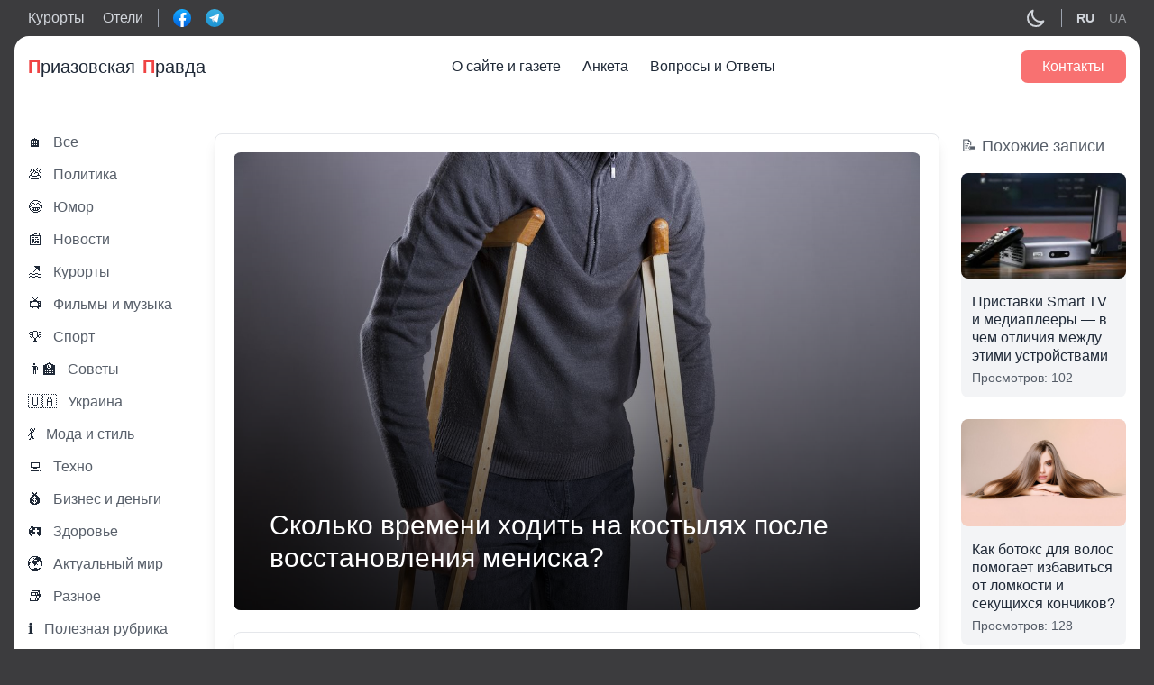

--- FILE ---
content_type: text/html; charset=UTF-8
request_url: https://priazovka.com/skolko-vremeni-hodit-na-kostylyah-posle-vosstanovleniya-meniska/
body_size: 18855
content:
<!doctype html>
<html lang="ru-RU">
<head>
    <title>Сколько времени ходить на костылях после восстановления мениска? - Полный путеводитель с информацией и советами</title>
      <meta name="description" content="Как долго надо ходить на костылях после восстановления мениска? Нужно ли использовать костыли? Прочитайте наш полный путеводитель для полезных советов и ответов на ваши вопросы." />
  
      <meta property="og:image" content="https://priazovka.com/wp-content/uploads/skilky-chasu-na-mylyczyah-pislya-vidnovlennya-meniska01-priazovka.jpeg">
        <meta property="og:title" content="Сколько времени ходить на костылях после восстановления мениска? - Полный путеводитель с информацией и советами" />
          <meta property="og:description" content="Как долго надо ходить на костылях после восстановления мениска? Нужно ли использовать костыли? Прочитайте наш полный путеводитель для полезных советов и ответов на ваши вопросы." />
            <meta property="og:url" content="https://priazovka.com/skolko-vremeni-hodit-na-kostylyah-posle-vosstanovleniya-meniska/" />
    <meta property="og:article:published_time" content="2023/4/17" />
    <meta property="og:article:article:modified_time" content="2023/4/17" />
    
          <meta property="og:article:author" content="Кирилл Черепахин" />
      
	<meta charset="UTF-8">
	<meta name="viewport" content="width=device-width, initial-scale=1">
  <meta name="theme-color" content="#1D1E22" />
	<link rel="profile" href="https://gmpg.org/xfn/11">
	<meta name='robots' content='max-image-preview:large' />
	<style>img:is([sizes="auto" i], [sizes^="auto," i]) { contain-intrinsic-size: 3000px 1500px }</style>
	<link rel="alternate" href="https://priazovka.com/skolko-vremeni-hodit-na-kostylyah-posle-vosstanovleniya-meniska/" hreflang="ru" />
<link rel="alternate" href="https://priazovka.com/uk/skilky-chasu-na-mylyczyah-pislya-vidnovlennya-meniska/" hreflang="uk" />
<link rel='stylesheet' id='wp-block-library-css' href='https://priazovka.com/wp-includes/css/dist/block-library/style.min.css?ver=6.7.4' media='all' />
<style id='classic-theme-styles-inline-css'>
/*! This file is auto-generated */
.wp-block-button__link{color:#fff;background-color:#32373c;border-radius:9999px;box-shadow:none;text-decoration:none;padding:calc(.667em + 2px) calc(1.333em + 2px);font-size:1.125em}.wp-block-file__button{background:#32373c;color:#fff;text-decoration:none}
</style>
<style id='global-styles-inline-css'>
:root{--wp--preset--aspect-ratio--square: 1;--wp--preset--aspect-ratio--4-3: 4/3;--wp--preset--aspect-ratio--3-4: 3/4;--wp--preset--aspect-ratio--3-2: 3/2;--wp--preset--aspect-ratio--2-3: 2/3;--wp--preset--aspect-ratio--16-9: 16/9;--wp--preset--aspect-ratio--9-16: 9/16;--wp--preset--color--black: #000000;--wp--preset--color--cyan-bluish-gray: #abb8c3;--wp--preset--color--white: #ffffff;--wp--preset--color--pale-pink: #f78da7;--wp--preset--color--vivid-red: #cf2e2e;--wp--preset--color--luminous-vivid-orange: #ff6900;--wp--preset--color--luminous-vivid-amber: #fcb900;--wp--preset--color--light-green-cyan: #7bdcb5;--wp--preset--color--vivid-green-cyan: #00d084;--wp--preset--color--pale-cyan-blue: #8ed1fc;--wp--preset--color--vivid-cyan-blue: #0693e3;--wp--preset--color--vivid-purple: #9b51e0;--wp--preset--gradient--vivid-cyan-blue-to-vivid-purple: linear-gradient(135deg,rgba(6,147,227,1) 0%,rgb(155,81,224) 100%);--wp--preset--gradient--light-green-cyan-to-vivid-green-cyan: linear-gradient(135deg,rgb(122,220,180) 0%,rgb(0,208,130) 100%);--wp--preset--gradient--luminous-vivid-amber-to-luminous-vivid-orange: linear-gradient(135deg,rgba(252,185,0,1) 0%,rgba(255,105,0,1) 100%);--wp--preset--gradient--luminous-vivid-orange-to-vivid-red: linear-gradient(135deg,rgba(255,105,0,1) 0%,rgb(207,46,46) 100%);--wp--preset--gradient--very-light-gray-to-cyan-bluish-gray: linear-gradient(135deg,rgb(238,238,238) 0%,rgb(169,184,195) 100%);--wp--preset--gradient--cool-to-warm-spectrum: linear-gradient(135deg,rgb(74,234,220) 0%,rgb(151,120,209) 20%,rgb(207,42,186) 40%,rgb(238,44,130) 60%,rgb(251,105,98) 80%,rgb(254,248,76) 100%);--wp--preset--gradient--blush-light-purple: linear-gradient(135deg,rgb(255,206,236) 0%,rgb(152,150,240) 100%);--wp--preset--gradient--blush-bordeaux: linear-gradient(135deg,rgb(254,205,165) 0%,rgb(254,45,45) 50%,rgb(107,0,62) 100%);--wp--preset--gradient--luminous-dusk: linear-gradient(135deg,rgb(255,203,112) 0%,rgb(199,81,192) 50%,rgb(65,88,208) 100%);--wp--preset--gradient--pale-ocean: linear-gradient(135deg,rgb(255,245,203) 0%,rgb(182,227,212) 50%,rgb(51,167,181) 100%);--wp--preset--gradient--electric-grass: linear-gradient(135deg,rgb(202,248,128) 0%,rgb(113,206,126) 100%);--wp--preset--gradient--midnight: linear-gradient(135deg,rgb(2,3,129) 0%,rgb(40,116,252) 100%);--wp--preset--font-size--small: 13px;--wp--preset--font-size--medium: 20px;--wp--preset--font-size--large: 36px;--wp--preset--font-size--x-large: 42px;--wp--preset--spacing--20: 0.44rem;--wp--preset--spacing--30: 0.67rem;--wp--preset--spacing--40: 1rem;--wp--preset--spacing--50: 1.5rem;--wp--preset--spacing--60: 2.25rem;--wp--preset--spacing--70: 3.38rem;--wp--preset--spacing--80: 5.06rem;--wp--preset--shadow--natural: 6px 6px 9px rgba(0, 0, 0, 0.2);--wp--preset--shadow--deep: 12px 12px 50px rgba(0, 0, 0, 0.4);--wp--preset--shadow--sharp: 6px 6px 0px rgba(0, 0, 0, 0.2);--wp--preset--shadow--outlined: 6px 6px 0px -3px rgba(255, 255, 255, 1), 6px 6px rgba(0, 0, 0, 1);--wp--preset--shadow--crisp: 6px 6px 0px rgba(0, 0, 0, 1);}:where(.is-layout-flex){gap: 0.5em;}:where(.is-layout-grid){gap: 0.5em;}body .is-layout-flex{display: flex;}.is-layout-flex{flex-wrap: wrap;align-items: center;}.is-layout-flex > :is(*, div){margin: 0;}body .is-layout-grid{display: grid;}.is-layout-grid > :is(*, div){margin: 0;}:where(.wp-block-columns.is-layout-flex){gap: 2em;}:where(.wp-block-columns.is-layout-grid){gap: 2em;}:where(.wp-block-post-template.is-layout-flex){gap: 1.25em;}:where(.wp-block-post-template.is-layout-grid){gap: 1.25em;}.has-black-color{color: var(--wp--preset--color--black) !important;}.has-cyan-bluish-gray-color{color: var(--wp--preset--color--cyan-bluish-gray) !important;}.has-white-color{color: var(--wp--preset--color--white) !important;}.has-pale-pink-color{color: var(--wp--preset--color--pale-pink) !important;}.has-vivid-red-color{color: var(--wp--preset--color--vivid-red) !important;}.has-luminous-vivid-orange-color{color: var(--wp--preset--color--luminous-vivid-orange) !important;}.has-luminous-vivid-amber-color{color: var(--wp--preset--color--luminous-vivid-amber) !important;}.has-light-green-cyan-color{color: var(--wp--preset--color--light-green-cyan) !important;}.has-vivid-green-cyan-color{color: var(--wp--preset--color--vivid-green-cyan) !important;}.has-pale-cyan-blue-color{color: var(--wp--preset--color--pale-cyan-blue) !important;}.has-vivid-cyan-blue-color{color: var(--wp--preset--color--vivid-cyan-blue) !important;}.has-vivid-purple-color{color: var(--wp--preset--color--vivid-purple) !important;}.has-black-background-color{background-color: var(--wp--preset--color--black) !important;}.has-cyan-bluish-gray-background-color{background-color: var(--wp--preset--color--cyan-bluish-gray) !important;}.has-white-background-color{background-color: var(--wp--preset--color--white) !important;}.has-pale-pink-background-color{background-color: var(--wp--preset--color--pale-pink) !important;}.has-vivid-red-background-color{background-color: var(--wp--preset--color--vivid-red) !important;}.has-luminous-vivid-orange-background-color{background-color: var(--wp--preset--color--luminous-vivid-orange) !important;}.has-luminous-vivid-amber-background-color{background-color: var(--wp--preset--color--luminous-vivid-amber) !important;}.has-light-green-cyan-background-color{background-color: var(--wp--preset--color--light-green-cyan) !important;}.has-vivid-green-cyan-background-color{background-color: var(--wp--preset--color--vivid-green-cyan) !important;}.has-pale-cyan-blue-background-color{background-color: var(--wp--preset--color--pale-cyan-blue) !important;}.has-vivid-cyan-blue-background-color{background-color: var(--wp--preset--color--vivid-cyan-blue) !important;}.has-vivid-purple-background-color{background-color: var(--wp--preset--color--vivid-purple) !important;}.has-black-border-color{border-color: var(--wp--preset--color--black) !important;}.has-cyan-bluish-gray-border-color{border-color: var(--wp--preset--color--cyan-bluish-gray) !important;}.has-white-border-color{border-color: var(--wp--preset--color--white) !important;}.has-pale-pink-border-color{border-color: var(--wp--preset--color--pale-pink) !important;}.has-vivid-red-border-color{border-color: var(--wp--preset--color--vivid-red) !important;}.has-luminous-vivid-orange-border-color{border-color: var(--wp--preset--color--luminous-vivid-orange) !important;}.has-luminous-vivid-amber-border-color{border-color: var(--wp--preset--color--luminous-vivid-amber) !important;}.has-light-green-cyan-border-color{border-color: var(--wp--preset--color--light-green-cyan) !important;}.has-vivid-green-cyan-border-color{border-color: var(--wp--preset--color--vivid-green-cyan) !important;}.has-pale-cyan-blue-border-color{border-color: var(--wp--preset--color--pale-cyan-blue) !important;}.has-vivid-cyan-blue-border-color{border-color: var(--wp--preset--color--vivid-cyan-blue) !important;}.has-vivid-purple-border-color{border-color: var(--wp--preset--color--vivid-purple) !important;}.has-vivid-cyan-blue-to-vivid-purple-gradient-background{background: var(--wp--preset--gradient--vivid-cyan-blue-to-vivid-purple) !important;}.has-light-green-cyan-to-vivid-green-cyan-gradient-background{background: var(--wp--preset--gradient--light-green-cyan-to-vivid-green-cyan) !important;}.has-luminous-vivid-amber-to-luminous-vivid-orange-gradient-background{background: var(--wp--preset--gradient--luminous-vivid-amber-to-luminous-vivid-orange) !important;}.has-luminous-vivid-orange-to-vivid-red-gradient-background{background: var(--wp--preset--gradient--luminous-vivid-orange-to-vivid-red) !important;}.has-very-light-gray-to-cyan-bluish-gray-gradient-background{background: var(--wp--preset--gradient--very-light-gray-to-cyan-bluish-gray) !important;}.has-cool-to-warm-spectrum-gradient-background{background: var(--wp--preset--gradient--cool-to-warm-spectrum) !important;}.has-blush-light-purple-gradient-background{background: var(--wp--preset--gradient--blush-light-purple) !important;}.has-blush-bordeaux-gradient-background{background: var(--wp--preset--gradient--blush-bordeaux) !important;}.has-luminous-dusk-gradient-background{background: var(--wp--preset--gradient--luminous-dusk) !important;}.has-pale-ocean-gradient-background{background: var(--wp--preset--gradient--pale-ocean) !important;}.has-electric-grass-gradient-background{background: var(--wp--preset--gradient--electric-grass) !important;}.has-midnight-gradient-background{background: var(--wp--preset--gradient--midnight) !important;}.has-small-font-size{font-size: var(--wp--preset--font-size--small) !important;}.has-medium-font-size{font-size: var(--wp--preset--font-size--medium) !important;}.has-large-font-size{font-size: var(--wp--preset--font-size--large) !important;}.has-x-large-font-size{font-size: var(--wp--preset--font-size--x-large) !important;}
:where(.wp-block-post-template.is-layout-flex){gap: 1.25em;}:where(.wp-block-post-template.is-layout-grid){gap: 1.25em;}
:where(.wp-block-columns.is-layout-flex){gap: 2em;}:where(.wp-block-columns.is-layout-grid){gap: 2em;}
:root :where(.wp-block-pullquote){font-size: 1.5em;line-height: 1.6;}
</style>
<link rel='stylesheet' id='seo-treba-style-css' href='https://priazovka.com/wp-content/plugins/treba-links/css/seo-treba-style.css?ver=6.7.4' media='all' />
<link rel='stylesheet' id='tailwind-css' href='https://priazovka.com/wp-content/themes/priazovka-theme/build/tailwind.css?ver=1766858894' media='all' />
<link rel='stylesheet' id='styles-css' href='https://priazovka.com/wp-content/themes/priazovka-theme/build/style.css?ver=1766858894' media='all' />
<script src="https://priazovka.com/wp-content/plugins/treba-links/js/seo-treba-scripts.js?ver=6.7.4" id="seo-treba-js-js"></script>
<link rel="https://api.w.org/" href="https://priazovka.com/wp-json/" /><link rel="alternate" title="JSON" type="application/json" href="https://priazovka.com/wp-json/wp/v2/posts/9338" /><link rel="EditURI" type="application/rsd+xml" title="RSD" href="https://priazovka.com/xmlrpc.php?rsd" />
<meta name="generator" content="WordPress 6.7.4" />
<link rel="canonical" href="https://priazovka.com/skolko-vremeni-hodit-na-kostylyah-posle-vosstanovleniya-meniska/" />
<link rel='shortlink' href='https://priazovka.com/?p=9338' />
<link rel="alternate" title="oEmbed (JSON)" type="application/json+oembed" href="https://priazovka.com/wp-json/oembed/1.0/embed?url=https%3A%2F%2Fpriazovka.com%2Fskolko-vremeni-hodit-na-kostylyah-posle-vosstanovleniya-meniska%2F" />
<link rel="alternate" title="oEmbed (XML)" type="text/xml+oembed" href="https://priazovka.com/wp-json/oembed/1.0/embed?url=https%3A%2F%2Fpriazovka.com%2Fskolko-vremeni-hodit-na-kostylyah-posle-vosstanovleniya-meniska%2F&#038;format=xml" />
<script type="text/javascript">
    var ajaxurl = "https://priazovka.com/wp-admin/admin-ajax.php";
  </script><link rel="icon" href="https://priazovka.com/wp-content/uploads/cropped-sea-waves-32x32.png" sizes="32x32" />
<link rel="icon" href="https://priazovka.com/wp-content/uploads/cropped-sea-waves-192x192.png" sizes="192x192" />
<link rel="apple-touch-icon" href="https://priazovka.com/wp-content/uploads/cropped-sea-waves-180x180.png" />
<meta name="msapplication-TileImage" content="https://priazovka.com/wp-content/uploads/cropped-sea-waves-270x270.png" />
		<style id="wp-custom-css">
			.single-subjects li {
	list-style-type: none;
}		</style>
			<!-- Global site tag (gtag.js) - Google Analytics -->
<script async src="https://www.googletagmanager.com/gtag/js?id=UA-215861749-1"></script>
<script>
  window.dataLayer = window.dataLayer || [];
  function gtag(){dataLayer.push(arguments);}
  gtag('js', new Date());

  gtag('config', 'UA-215861749-1');
</script>

<!-- Google tag (gtag.js) -->
<script async src="https://www.googletagmanager.com/gtag/js?id=G-D0X9XLNMSB"></script>
<script>
  window.dataLayer = window.dataLayer || [];
  function gtag(){dataLayer.push(arguments);}
  gtag('js', new Date());

  gtag('config', 'G-D0X9XLNMSB');
</script>
<meta name="ahrefs-site-verification" content="9a91c9f8bb7de37d7814e5b41231bd39c880f0a9532deda08c5c1143e3029726"></head>

<body class="post-template-default single single-post postid-9338 single-format-standard">
  <header class="header">
    <div class="header-top text-gray-300 py-2">
      <div class="container">
        <div class="flex items-center justify-between">
          <div class="flex items-center">
            <div class="hidden lg:flex items-center border-r border-gray-400 pr-4 mr-4">
              <div class="mr-5">
                <a href="https://priazovka.com/vse-kurorty/">Курорты</a>
              </div>
              <div>
                <a href="https://priazovka.com/hotels/">Отели</a>
              </div>
            </div>
            <div class="flex items-center -mx-2">
              <div class="px-2">
                <div class="relative">
                  <a href="http://facebook.com/priazovskayapravda" class="absolute-link" target="_blank"></a>
                  <img src="https://priazovka.com/wp-content/themes/priazovka-theme/images/facebook-logo.svg" width="20">
                </div>
              </div>
              <div class="px-2">
                <div class="relative">
                  <a href="https://t.me/joinchat/ULWsxKhqmr85YzQ6" class="absolute-link" target="_blank"></a>
                  <img src="https://priazovka.com/wp-content/themes/priazovka-theme/images/telegram-logo.svg" width="20">
                </div>
              </div>
            </div>
          </div>
          <div class="flex items-center">
            <div class="cursor-pointer">
              <div class="hidden dark:block text-gray-200 js-toggle-light" data-light="off">
                <svg xmlns="http://www.w3.org/2000/svg" class="h-6 w-6" fill="none" viewBox="0 0 24 24" stroke="currentColor">
                  <path stroke-linecap="round" stroke-linejoin="round" stroke-width="2" d="M12 3v1m0 16v1m9-9h-1M4 12H3m15.364 6.364l-.707-.707M6.343 6.343l-.707-.707m12.728 0l-.707.707M6.343 17.657l-.707.707M16 12a4 4 0 11-8 0 4 4 0 018 0z" />
                </svg>
              </div>
              <div class="block dark:hidden dark:text-gray-200 js-toggle-light" data-light="on">
                <svg xmlns="http://www.w3.org/2000/svg" class="h-6 w-6" fill="none" viewBox="0 0 24 24" stroke="currentColor">
                  <path stroke-linecap="round" stroke-linejoin="round" stroke-width="2" d="M20.354 15.354A9 9 0 018.646 3.646 9.003 9.003 0 0012 21a9.003 9.003 0 008.354-5.646z" />
                </svg>
              </div>
            </div>
                        <div class="lang hidden lg:flex items-center border-l border-gray-400 pl-4 ml-4">
              	<li class="lang-item lang-item-334 lang-item-ru current-lang lang-item-first"><a lang="ru-RU" hreflang="ru-RU" href="https://priazovka.com/skolko-vremeni-hodit-na-kostylyah-posle-vosstanovleniya-meniska/">RU</a></li>
	<li class="lang-item lang-item-337 lang-item-uk"><a lang="uk" hreflang="uk" href="https://priazovka.com/uk/skilky-chasu-na-mylyczyah-pislya-vidnovlennya-meniska/">UA</a></li>
            </div>
                      </div>
        </div>
      </div>
    </div>
    <div class="bg-white dark:bg-zinc-800 text-gray-800 dark:text-gray-200 rounded-t-2xl">
      <div class="container py-4">
        <div class="w-full">
          <div class="flex justify-between items-center">
            <div class="flex items-center text-xl relative">
              <a href="https://priazovka.com" class="absolute-link"></a>
              <span class="text-red-500 font-extrabold">П</span>риазовская <span class="pl-2 text-red-500 font-extrabold"> П</span>равда
            </div>
            <div class="hidden xl:block mainmenu">
              <div class="menu-mainmenu-container"><ul id="menu-mainmenu" class="flex top-menu"><li id="menu-item-1212" class="menu-item menu-item-type-post_type menu-item-object-page menu-item-1212"><a href="https://priazovka.com/about/">О сайте и газете</a></li>
<li id="menu-item-1211" class="menu-item menu-item-type-post_type menu-item-object-page menu-item-1211"><a href="https://priazovka.com/anketa/">Анкета</a></li>
<li id="menu-item-1113" class="menu-item menu-item-type-post_type menu-item-object-page menu-item-1113"><a href="https://priazovka.com/faq/">Вопросы и Ответы</a></li>
</ul></div> 
            </div>
            <div class="flex items-center">
              
              <div class="hidden xl:flex"><a href="https://priazovka.com/contacts/" class="bg-red-400 hover:bg-red-500 text-white font-medium rounded-lg px-6 py-2">Контакты</a></div>
              <div class="xl:hidden text-blue-500 cursor-pointer modal-js" data-modal="menu">
                <svg xmlns="http://www.w3.org/2000/svg" class="h-6 w-6" viewBox="0 0 20 20" fill="currentColor">
                  <path fill-rule="evenodd" d="M3 5a1 1 0 011-1h12a1 1 0 110 2H4a1 1 0 01-1-1zM3 10a1 1 0 011-1h12a1 1 0 110 2H4a1 1 0 01-1-1zM3 15a1 1 0 011-1h6a1 1 0 110 2H4a1 1 0 01-1-1z" clip-rule="evenodd" />
                </svg>
              </div>
              
            </div>
            
          </div>
        </div>
      </div>
    </div>
  </header>
  <div class="wrap">
<div class="container py-6 xl:py-10">
  <div class="flex flex-wrap xl:-mx-3">
    <div class="w-full xl:w-2/12 xl:px-3">
      <!-- all categories -->
      <div class="hidden xl:block">
        <div class="relative flex items-center hover:text-blue-500 mb-4">
  <a href="https://priazovka.com/blog/" class="absolute-link"></a>
  <div class="mr-3">
    🏠
  </div>
  <div class="opacity-75 font-medium">Все</div>
</div>
<div class="relative flex items-center hover:text-blue-500 mb-4">
  <a href="https://priazovka.com/category/politics/" class="absolute-link"></a>
  <div class="mr-3">
    💩  </div>
  <div class="opacity-75 font-medium">Политика</div>
</div>
<div class="relative flex items-center hover:text-blue-500 mb-4">
  <a href="https://priazovka.com/category/humor/" class="absolute-link"></a>
  <div class="mr-3">
    😂  </div>
  <div class="opacity-75 font-medium">Юмор</div>
</div>
<div class="relative flex items-center hover:text-blue-500 mb-4">
  <a href="https://priazovka.com/category/news/" class="absolute-link"></a>
  <div class="mr-3">
    📰  </div>
  <div class="opacity-75 font-medium">Новости</div>
</div>
<div class="relative flex items-center hover:text-blue-500 mb-4">
  <a href="https://priazovka.com/category/kurorty/" class="absolute-link"></a>
  <div class="mr-3">
    🏖  </div>
  <div class="opacity-75 font-medium">Курорты</div>
</div>
<div class="relative flex items-center hover:text-blue-500 mb-4">
  <a href="https://priazovka.com/category/filmy-i-mysika/" class="absolute-link"></a>
  <div class="mr-3">
    📺  </div>
  <div class="opacity-75 font-medium">Фильмы и музыка</div>
</div>
<div class="relative flex items-center hover:text-blue-500 mb-4">
  <a href="https://priazovka.com/category/sport/" class="absolute-link"></a>
  <div class="mr-3">
    🏆  </div>
  <div class="opacity-75 font-medium">Спорт</div>
</div>
<div class="relative flex items-center hover:text-blue-500 mb-4">
  <a href="https://priazovka.com/category/sovety/" class="absolute-link"></a>
  <div class="mr-3">
    👨‍🏫  </div>
  <div class="opacity-75 font-medium">Советы</div>
</div>
<div class="relative flex items-center hover:text-blue-500 mb-4">
  <a href="https://priazovka.com/category/ukraine/" class="absolute-link"></a>
  <div class="mr-3">
    🇺🇦  </div>
  <div class="opacity-75 font-medium">Украина</div>
</div>
<div class="relative flex items-center hover:text-blue-500 mb-4">
  <a href="https://priazovka.com/category/moda-i-stil/" class="absolute-link"></a>
  <div class="mr-3">
    💃  </div>
  <div class="opacity-75 font-medium">Мода и стиль</div>
</div>
<div class="relative flex items-center hover:text-blue-500 mb-4">
  <a href="https://priazovka.com/category/techno/" class="absolute-link"></a>
  <div class="mr-3">
    💻  </div>
  <div class="opacity-75 font-medium">Техно</div>
</div>
<div class="relative flex items-center hover:text-blue-500 mb-4">
  <a href="https://priazovka.com/category/business/" class="absolute-link"></a>
  <div class="mr-3">
    💰  </div>
  <div class="opacity-75 font-medium">Бизнес и деньги</div>
</div>
<div class="relative flex items-center hover:text-blue-500 mb-4">
  <a href="https://priazovka.com/category/zdorove/" class="absolute-link"></a>
  <div class="mr-3">
    🚑  </div>
  <div class="opacity-75 font-medium">Здоровье</div>
</div>
<div class="relative flex items-center hover:text-blue-500 mb-4">
  <a href="https://priazovka.com/category/actually_mir/" class="absolute-link"></a>
  <div class="mr-3">
    🌍  </div>
  <div class="opacity-75 font-medium">Актуальный мир</div>
</div>
<div class="relative flex items-center hover:text-blue-500 mb-4">
  <a href="https://priazovka.com/category/other/" class="absolute-link"></a>
  <div class="mr-3">
    📚  </div>
  <div class="opacity-75 font-medium">Разное</div>
</div>
<div class="relative flex items-center hover:text-blue-500 mb-4">
  <a href="https://priazovka.com/category/good-category/" class="absolute-link"></a>
  <div class="mr-3">
    ℹ️  </div>
  <div class="opacity-75 font-medium">Полезная рубрика</div>
</div>

<div class="lang flex lg:hidden items-center border-t pt-4 mt-4 -mx-2">
  	<li class="lang-item lang-item-334 lang-item-ru current-lang lang-item-first"><a lang="ru-RU" hreflang="ru-RU" href="https://priazovka.com/skolko-vremeni-hodit-na-kostylyah-posle-vosstanovleniya-meniska/">RU</a></li>
	<li class="lang-item lang-item-337 lang-item-uk"><a lang="uk" hreflang="uk" href="https://priazovka.com/uk/skilky-chasu-na-mylyczyah-pislya-vidnovlennya-meniska/">UA</a></li>
</div>
        <div class="border-t dark:border-gray-500 pt-5 mt-5">
  <div class="bg-gray-200 dark:bg-gray-500 rounded-lg p-2">
    <div class="text-center font-bold mb-4">Угадайте фильм по эмодзи</div>
          <div>
        <div class="text-3xl text-center mb-4">🕷️ 🚶‍♂️</div>
        <div class="emoji-question-js bg-gray-500 dark:bg-gray-200 text-center text-gray-100 dark:text-gray-900 rounded-lg cursor-pointer px-4 py-2">Узнать ответ</div>
        <div class="emoji-answer-js hidden bg-gray-500 dark:bg-gray-200 text-center text-gray-100 dark:text-gray-900 rounded-lg px-4 py-2">Человек-паук</div>
      </div>
          </div>
</div>

<div class="border-t dark:border-gray-500 pt-5 mt-5">
  <div class="text-red-500 text-center text-lg mb-2">Опрос</div>
  <div class="text-center font-bold mb-4">Ваша любимая пора года?</div>
  <div>
    <div class="mb-4">
            <!-- Winter --> 
            <div class="flex items-center justify-between relative bg-gray-200 text-gray-600 dark:text-gray-200 dark:bg-gray-500 border border-transparent rounded cursor-pointer px-4 py-2 mb-2 vote-item" data-name="winter">
        <div class="item-show hidden h-full absolute bg-green-200 dark:bg-emerald-600 top-0 left-0" style="width:25.454545454545%"></div>
        <div class="relative">Зима</div>
        <div class="item-show hidden relative vote-item-result">14</div>
      </div>

      <!-- Spring --> 
            <div class="flex items-center justify-between relative bg-gray-200 dark:text-gray-200 dark:bg-gray-500 border border-transparent rounded text-gray-600 cursor-pointer px-4 py-2 mb-2 vote-item" data-name="spring">
        <div class="item-show hidden h-full absolute bg-green-200 dark:bg-emerald-600 top-0 left-0" style="width:16.363636363636%"></div>
        <div class="relative">Весна</div>
        <div class="item-show hidden relative vote-item-result">9</div>
      </div>

      <!-- Summer --> 
            <div class="flex items-center justify-between relative bg-gray-200 dark:text-gray-200 dark:bg-gray-500 border border-transparent rounded text-gray-600 cursor-pointer px-4 py-2 mb-2 vote-item" data-name="summer">
        <div class="item-show hidden h-full absolute bg-green-200 dark:bg-emerald-600 top-0 left-0" style="width:41.818181818182%"></div>
        <div class="relative">Лето</div>
        <div class="item-show hidden relative vote-item-result">23</div>
      </div>

      <!-- Autumn --> 
            <div class="flex items-center justify-between relative bg-gray-200 dark:text-gray-200 dark:bg-gray-500 border border-transparent rounded text-gray-600 cursor-pointer px-4 py-2 mb-2 vote-item" data-name="autumn">
        <div class="item-show hidden h-full absolute bg-green-200 dark:bg-emerald-600 top-0 left-0" style="width:16.363636363636%"></div>
        <div class="relative">Осень</div>
        <div class="item-show hidden relative vote-item-result">9</div>
      </div>
    </div>
    <div class="text-center font-medium">Всего голосов: <span id="vote-count">55</span></div>
  </div>
</div>      </div>
      <!-- end all categories -->
    </div>
    <div class="w-full xl:w-8/12 xl:px-3 mb-6 xl:mb-0">
                      <div class="xl:border xl:dark:border-gray-500 xl:shadow-lg xl:rounded-lg xl:p-5" itemscope itemtype="http://schema.org/Article">

          <article class="mb-8">

            <div class="relative mb-6">
              <h1 class="absolute bottom-0 text-xl xl:text-3xl text-white font-medium z-1 p-5 xl:p-10" itemprop="headline">Сколько времени ходить на костылях после восстановления мениска?</h1>  
              <div class="w-full h-full absolute top-0 left-0 bg-gradient-to-b from-transparent to-black/80 rounded-lg"></div>
                              				<img src="https://priazovka.com/wp-content/uploads/skilky-chasu-na-mylyczyah-pislya-vidnovlennya-meniska01-priazovka.jpeg"
					 alt="Сколько времени ходить на костылях после восстановления мениска?"
					 class="w-full h-80 xl:h-full object-cover rounded-lg"
					 itemprop="image">
                          </div>

            <!-- meta -->
            <div class="border dark:border-gray-500 shadow-lg rounded-lg px-6 py-4 mb-8">
              <div class="mb-2">
                <div>
                  <span class="font-medium">Автор</span>: 
                                      <span class="italic">Кирилл Черепахин</span>
                    <div class="flex items-center text-sm">
                      <!-- instagram -->
                                              <div class="italic pb-2 pr-3"><a href="https://www.instagram.com/kirivaha/" class="text-indigo-500">Instagram</a></div>
                                            <!-- facebook --> 
                                          </div>

                                  </div>
                              </div>
              <div class="flex flex-wrap -mx-2">
                <div class="flex items-center text-sm opacity-75 px-2">
                  <div class="mr-2">
                    <svg xmlns="http://www.w3.org/2000/svg" fill="none" viewBox="0 0 24 24" stroke-width="1.5" stroke="currentColor" class="w-5 h-5">
                      <path stroke-linecap="round" stroke-linejoin="round" d="M6.75 3v2.25M17.25 3v2.25M3 18.75V7.5a2.25 2.25 0 012.25-2.25h13.5A2.25 2.25 0 0121 7.5v11.25m-18 0A2.25 2.25 0 005.25 21h13.5A2.25 2.25 0 0021 18.75m-18 0v-7.5A2.25 2.25 0 015.25 9h13.5A2.25 2.25 0 0121 11.25v7.5m-9-6h.008v.008H12v-.008zM12 15h.008v.008H12V15zm0 2.25h.008v.008H12v-.008zM9.75 15h.008v.008H9.75V15zm0 2.25h.008v.008H9.75v-.008zM7.5 15h.008v.008H7.5V15zm0 2.25h.008v.008H7.5v-.008zm6.75-4.5h.008v.008h-.008v-.008zm0 2.25h.008v.008h-.008V15zm0 2.25h.008v.008h-.008v-.008zm2.25-4.5h.008v.008H16.5v-.008zm0 2.25h.008v.008H16.5V15z" />
                    </svg>
                  </div>
                  <div>
                                          17.04.2023;
                                      </div>
                </div>
                <div class="flex items-center text-sm opacity-75 px-2">
                  <div class="mr-2">
                    <svg xmlns="http://www.w3.org/2000/svg" fill="none" viewBox="0 0 24 24" stroke-width="1.5" stroke="currentColor" class="w-5 h-5">
                      <path stroke-linecap="round" stroke-linejoin="round" d="M2.036 12.322a1.012 1.012 0 010-.639C3.423 7.51 7.36 4.5 12 4.5c4.638 0 8.573 3.007 9.963 7.178.07.207.07.431 0 .639C20.577 16.49 16.64 19.5 12 19.5c-4.638 0-8.573-3.007-9.963-7.178z" />
                      <path stroke-linecap="round" stroke-linejoin="round" d="M15 12a3 3 0 11-6 0 3 3 0 016 0z" />
                    </svg>
                  </div>
                  <div>1255;</div>
                </div>
              </div>
            </div>
            <!-- end meta -->

            <div class="content mb-8" itemprop="articleBody">
              <div class="single-subjects mb-5">
                <div class="text-2xl font-bold mb-3">
                  Содержание:
                </div>
                <div class="single-subjects-inner"></div>
              </div>
              
<p>Если вы имеете проблемы с мениском, вам могут предложить операцию по восстановлению. Этот процесс может занять длительное время, и восстановление может быть болезненным и не удобным. Одним из вопросов, которые возникают после такой операции, является то, сколько времени на костылях нужно ходить.</p>



<p>Таким образом, в этой статье мы рассмотрим все, что вам нужно знать о том, сколько времени на костылях после восстановления мениска, включая время восстановления, пользу от использования костылей и полезные советы для облегчения процесса восстановления.</p>



<h2 class="wp-block-heading">Сколько времени нужно на восстановление после операции мениска?</h2>



<p>Время восстановления после операции мениска зависит от многих факторов, таких как возраст пациента, степень повреждения и объем операции. В среднем, полное время восстановления может занять около 3-6 месяцев.</p>



<p>Вот несколько факторов, которые могут повлиять на время восстановления:</p>



<ul class="wp-block-list">
<li>Возраст: Чем старше человек, тем дольше может занять процесс восстановления.</li>



<li>Степень повреждения: Если повреждение мениска было значительным, восстановление может занять больше времени.</li>



<li>Объем операции: Если операция была более обширной, это может также повлиять на время восстановления.</li>
</ul>



<p>Однако, важно отметить, что время восстановления может быть разным для каждого человека. Важно слушать советы врачей и проводить необходимые процедуры восстановления.</p>


<div class="wp-block-image">
<figure class="aligncenter size-full"><img fetchpriority="high" decoding="async" width="732" height="549" src="https://priazovka.com/wp-content/uploads/skilky-chasu-na-mylyczyah-pislya-vidnovlennya-meniska02-priazovka.jpg" alt="" class="wp-image-9333" srcset="https://priazovka.com/wp-content/uploads/skilky-chasu-na-mylyczyah-pislya-vidnovlennya-meniska02-priazovka.jpg 732w, https://priazovka.com/wp-content/uploads/skilky-chasu-na-mylyczyah-pislya-vidnovlennya-meniska02-priazovka-300x225.jpg 300w" sizes="(max-width: 732px) 100vw, 732px" /></figure></div>


<h2 class="wp-block-heading">Нужно ли использовать костыли после восстановления мениска?</h2>



<p>Использование костылей после операции мениска может быть полезным, особенно в первые дни после операции. Костыли могут помочь уменьшить нагрузку на ногу и уменьшить боль.</p>



<p>Однако, важно помнить, что использование костылей может быть трудной задачей для некоторых людей и может привести к другим проблемам со здоровьем, таким как боль в плечах и спине.</p>



<p>Поэтому, перед использованием костылей после операции мениска, важно обратиться к врачу и получить необходимые советы.</p>



<h2 class="wp-block-heading">Полезные советы для восстановления после операции мениска</h2>



<p>Если вы прошли операцию по восстановлению мениска, ниже приведены полезные советы, которые могут помочь облегчить процесс восстановления и сократить время, которое требуется на костылях:</p>



<ol class="wp-block-list">
<li>Выполняйте упражнения и физические терапии: Врачи могут рекомендовать упражнения и физические терапии, которые помогут восстановить мышцы и уменьшить боль. Важно следовать рекомендациям врачей и регулярно выполнять упражнения.</li>



<li>Следите за диетой: Сбалансированная диета может помочь вам поддерживать здоровый вес и облегчить нагрузку на колено. Стоит ограничить потребление продуктов, которые могут привести к воспалению и ухудшению состояния колена, таких как сахар, жирные продукты и продукты с высоким содержанием глютена.</li>



<li>Отдыхайте: Важно дать своему телу достаточно времени на отдых и восстановление. Спящий режим и отдых помогут уменьшить стресс на тело и поддержат быстрое восстановление.</li>



<li>Используйте приспособления: Если во время восстановления нужно носить поддерживающие приспособления, такие как ортезы или подушки для коленей, важно следить за их правильным использованием и следовать рекомендациям врачей.</li>



<li>Избегайте чрезмерной активности: Во время восстановления после операции мениска, важно избегать чрезмерной активности и занятий спортом, которые могут привести к повреждению колена и ухудшению состояния.</li>
</ol>



<h2 class="wp-block-heading">Частые вопросы</h2>



<h3 class="wp-block-heading">1. Как долго надо будет ходить на костылях после восстановления мениска?</h3>



<p>Время восстановления после операции мениска может быть разным для каждого человека и зависит от различных факторов, таких как возраст, состояние здоровья и объем операции. Обычно, люди могут ходить на костылях в течение 2-6 недель после операции.</p>



<h3 class="wp-block-heading">2. Нужно ли использовать костыли после операции мениска?</h3>



<p>Использование костылей после операции мениска может быть полезным в первые дни после операции, но перед использованием костылей необходимо обратиться к врачу и получить его разрешение. Кроме того, после нескольких дней после операции можно начинать постепенно уменьшать использование костылей, если состояние позволяет.</p>



<h3 class="wp-block-heading">3. Можно ли выполнять физические упражнения после восстановления мениска?</h3>



<p>После восстановления мениска можно выполнять физические упражнения по совету врача и под руководством специалиста по физической терапии. Однако важно избегать чрезмерной активности и упражнений, которые могут привести к повреждению колена.</p>



<h3 class="wp-block-heading">4. Какие продукты питания нужно избегать после восстановления мениска?</h3>



<p>После восстановления мениска важно избегать продуктов, которые могут вызвать воспаление и ухудшить состояние колена. К таким продуктам относятся сахар, жирные продукты и продукты с высоким содержанием глютена.</p>



<h3 class="wp-block-heading">5. Можно ли вернуться к занятиям спортом после восстановления мениска?</h3>



<p>Возвращение к занятиям спортом после восстановления мениска зависит от состояния здоровья и советов врача. Обычно, люди могут возвращаться к занятиям спортом.</p>



<figure class="wp-block-image size-large"><img decoding="async" width="1024" height="1024" src="https://priazovka.com/wp-content/uploads/skilky-chasu-na-mylyczyah-pislya-vidnovlennya-meniska03-priazovka-1024x1024.jpg" alt="" class="wp-image-9335" srcset="https://priazovka.com/wp-content/uploads/skilky-chasu-na-mylyczyah-pislya-vidnovlennya-meniska03-priazovka-1024x1024.jpg 1024w, https://priazovka.com/wp-content/uploads/skilky-chasu-na-mylyczyah-pislya-vidnovlennya-meniska03-priazovka-300x300.jpg 300w, https://priazovka.com/wp-content/uploads/skilky-chasu-na-mylyczyah-pislya-vidnovlennya-meniska03-priazovka-150x150.jpg 150w, https://priazovka.com/wp-content/uploads/skilky-chasu-na-mylyczyah-pislya-vidnovlennya-meniska03-priazovka-768x768.jpg 768w, https://priazovka.com/wp-content/uploads/skilky-chasu-na-mylyczyah-pislya-vidnovlennya-meniska03-priazovka.jpg 1200w" sizes="(max-width: 1024px) 100vw, 1024px" /></figure>



<h2 class="wp-block-heading">Выводы</h2>



<p>Операция на мениск может быть достаточно серьезным мероприятием и требует от пациента терпения и соблюдения рекомендаций врачей во время периода восстановления. Один из важных этапов этого процесса &#8212; это ходить на костылях, что поможет уменьшить нагрузку на колено и поддержать быстрое восстановление. Для успешного восстановления также важно следить за своим питанием и выполнять рекомендованные физические упражнения под руководством специалиста по физической терапии.</p>



<p>Однако, важно помнить, что каждый случай восстановления после операции на мениске является индивидуальным, поэтому лучше обратиться к своему врачу и специалисту по физической терапии для получения конкретных рекомендаций и плана восстановления.</p>
            </div>

            <!-- Хлебные крошки -->
            <div class="breadcrumbs text-sm text-gray-800 dark:text-gray-200 mb-6" itemprop="breadcrumb" itemscope itemtype="https://schema.org/BreadcrumbList">
              <ul class="flex items-center flex-wrap -mr-4">
                <li itemprop='itemListElement' itemscope itemtype='https://schema.org/ListItem' class="breadcrumbs_item px-4 pl-8">
                  <a itemprop="item" href="https://priazovka.com" class="text-indigo-400 dark:text-indigo-200">
                    <span itemprop="name">Главная</span>
                  </a>                        
                  <meta itemprop="position" content="1">
                </li>
                <li itemprop='itemListElement' itemscope itemtype='http://schema.org/ListItem' class="breadcrumbs_item px-4">
                  <a itemprop="item" href="https://priazovka.com/blog/" class="text-indigo-400 dark:text-indigo-200">
                    <span itemprop="name">Блог</span>
                  </a>                        
                  <meta itemprop="position" content="2">
                </li>
                <li itemprop="itemListElement" itemscope itemtype="https://schema.org/ListItem" class="breadcrumbs_item text-gray-600 px-4">
                  <span itemprop="name">Сколько времени ходить на костылях после восстановления мениска?</span>
                  <meta itemprop="position" content="3" />
                </li>
              </ul>
            </div>
            <!-- END Хлебные крошки -->

          </article>  

          <div class="mb-10">
            <div class="text-2xl mb-6"><span class="border-b-4 border-red-300 font-bold">Комментарии</span></div>
            <div class="content">
              
<div id="comments">

	
	<div class="bg-gray-50 dark:bg-gray-500 rounded-lg p-5">
			<div id="respond" class="comment-respond">
		<h3 id="reply-title" class="comment-reply-title"></h3><form action="https://priazovka.com/wp-comments-post.php" method="post" id="commentform" class="comment-form" novalidate><div class="comment-form-comment mb-2"><textarea id="comment" name="comment" rows="4" placeholder="Ваш комментарий" aria-required="true" class="w-full text-gray-800 dark:text-gray-200 border rounded border-gray-200 dark:border-gray-500 dark:bg-dark-md py-2 px-4 mb-2"></textarea></div><div class="mb-4"><input id="author" name="author" type="text" value="" size="30" maxlength="245" required="required" placeholder="Как вас зовут?" class="w-full text-gray-800 dark:text-gray-200 border rounded border-gray-200 dark:border-gray-500 dark:bg-dark-md py-2 px-4 mb-2"></div>
<div class="mb-6"><input id="email" name="email" type="email" value="" size="30" maxlength="100" required="required" placeholder="Ваш email" class="w-full text-gray-800 dark:text-gray-200 border rounded border-gray-200 dark:border-gray-500 dark:bg-dark-md py-2 px-4 mb-2"></div>
<p class="form-submit"><input name="submit" type="submit" id="submit" class="bg-blue-500 text-center text-gray-100 rounded-lg px-6 py-2" value="Отправить комментарий" /> <input type='hidden' name='comment_post_ID' value='9338' id='comment_post_ID' />
<input type='hidden' name='comment_parent' id='comment_parent' value='0' />
</p><p style="display: none;"><input type="hidden" id="akismet_comment_nonce" name="akismet_comment_nonce" value="8f1e2d30bf" /></p><p style="display: none !important;" class="akismet-fields-container" data-prefix="ak_"><label>&#916;<textarea name="ak_hp_textarea" cols="45" rows="8" maxlength="100"></textarea></label><input type="hidden" id="ak_js_1" name="ak_js" value="15"/><script>document.getElementById( "ak_js_1" ).setAttribute( "value", ( new Date() ).getTime() );</script></p></form>	</div><!-- #respond -->
		
	</div>

</div><!-- #comments -->


<!-- Функция вывода комментария -->

            </div>
          </div> 
          <div class="xl:px-3">
            <h2 class="text-2xl mb-6">🔥 ТОП</h2>
            <div class="border-b dark:border-gray-500 pb-5 mb-5">
              <div class="toptop flex items-center flex-nowrap md:flex-wrap overflow-x-scroll md:overflow-x-auto -mx-2">
      <div class="w-full min-w-[180px] lg:min-w-auto lg:w-1/4 px-2">
      <div class="relative">
        <a href="https://priazovka.com/kakoj-gorod-bolshe-kiev-ili-varshava/" class="absolute-link"></a>
        <div>
                    <img 
          class="w-full h-[250px] object-cover rounded-lg" 
          alt="Какой город больше: Киев или Варшава?" 
          src="https://priazovka.com/wp-content/uploads/eugene-z0j9qf9jz58-unsplash-300x200.jpg" 
          srcset="https://priazovka.com/wp-content/uploads/eugene-z0j9qf9jz58-unsplash-300x200.jpg 1024w, https://priazovka.com/wp-content/uploads/eugene-z0j9qf9jz58-unsplash.jpg 1536w" 
          loading="lazy" 
          data-src="https://priazovka.com/wp-content/uploads/eugene-z0j9qf9jz58-unsplash-300x200.jpg" 
          data-srcset="https://priazovka.com/wp-content/uploads/eugene-z0j9qf9jz58-unsplash-300x200.jpg 1024w, https://priazovka.com/wp-content/uploads/eugene-z0j9qf9jz58-unsplash.jpg 1536w">
        </div>
        <div class="w-full h-full absolute top-0 left-0 bg-gradient-to-b from-transparent to-black rounded-lg"></div>
        <div class="absolute bottom-4 left-4 right-4 text-sm font-semibold text-white">Какой город больше: Киев или Варшава?</div>
      </div>
    </div>
      <div class="w-full min-w-[180px] lg:min-w-auto lg:w-1/4 px-2">
      <div class="relative">
        <a href="https://priazovka.com/risunki-dlya-voennyh/" class="absolute-link"></a>
        <div>
                    <img 
          class="w-full h-[250px] object-cover rounded-lg" 
          alt="Рисунки для военных" 
          src="https://priazovka.com/wp-content/uploads/malyunky-dlya-vijskovyh13-priazovka-300x225.jpg" 
          srcset="https://priazovka.com/wp-content/uploads/malyunky-dlya-vijskovyh13-priazovka-300x225.jpg 1024w, https://priazovka.com/wp-content/uploads/malyunky-dlya-vijskovyh13-priazovka-1024x768.jpg 1536w" 
          loading="lazy" 
          data-src="https://priazovka.com/wp-content/uploads/malyunky-dlya-vijskovyh13-priazovka-300x225.jpg" 
          data-srcset="https://priazovka.com/wp-content/uploads/malyunky-dlya-vijskovyh13-priazovka-300x225.jpg 1024w, https://priazovka.com/wp-content/uploads/malyunky-dlya-vijskovyh13-priazovka-1024x768.jpg 1536w">
        </div>
        <div class="w-full h-full absolute top-0 left-0 bg-gradient-to-b from-transparent to-black rounded-lg"></div>
        <div class="absolute bottom-4 left-4 right-4 text-sm font-semibold text-white">Рисунки для военных</div>
      </div>
    </div>
      <div class="w-full min-w-[180px] lg:min-w-auto lg:w-1/4 px-2">
      <div class="relative">
        <a href="https://priazovka.com/ukrainskie-serialy-pohozhie-na-pojmat-kajdasha/" class="absolute-link"></a>
        <div>
                    <img 
          class="w-full h-[250px] object-cover rounded-lg" 
          alt="Украинские сериалы, похожие на Поймать Кайдаша" 
          src="https://priazovka.com/wp-content/uploads/ukrayinski-serialy-shozhi-na-spijmaty-kajdasha05-priazovka-300x204.jpg" 
          srcset="https://priazovka.com/wp-content/uploads/ukrayinski-serialy-shozhi-na-spijmaty-kajdasha05-priazovka-300x204.jpg 1024w, https://priazovka.com/wp-content/uploads/ukrayinski-serialy-shozhi-na-spijmaty-kajdasha05-priazovka-1024x695.jpg 1536w" 
          loading="lazy" 
          data-src="https://priazovka.com/wp-content/uploads/ukrayinski-serialy-shozhi-na-spijmaty-kajdasha05-priazovka-300x204.jpg" 
          data-srcset="https://priazovka.com/wp-content/uploads/ukrayinski-serialy-shozhi-na-spijmaty-kajdasha05-priazovka-300x204.jpg 1024w, https://priazovka.com/wp-content/uploads/ukrayinski-serialy-shozhi-na-spijmaty-kajdasha05-priazovka-1024x695.jpg 1536w">
        </div>
        <div class="w-full h-full absolute top-0 left-0 bg-gradient-to-b from-transparent to-black rounded-lg"></div>
        <div class="absolute bottom-4 left-4 right-4 text-sm font-semibold text-white">Украинские сериалы, похожие на Поймать Кайдаша</div>
      </div>
    </div>
      <div class="w-full min-w-[180px] lg:min-w-auto lg:w-1/4 px-2">
      <div class="relative">
        <a href="https://priazovka.com/kak-obshhatsya-s-devushkoj-v-internete/" class="absolute-link"></a>
        <div>
                    <img 
          class="w-full h-[250px] object-cover rounded-lg" 
          alt="Как общаться с девушкой в Интернете" 
          src="https://priazovka.com/wp-content/uploads/image-122-e1671118686271-247x300.png" 
          srcset="https://priazovka.com/wp-content/uploads/image-122-e1671118686271-247x300.png 1024w, https://priazovka.com/wp-content/uploads/image-122-576x1024.png 1536w" 
          loading="lazy" 
          data-src="https://priazovka.com/wp-content/uploads/image-122-e1671118686271-247x300.png" 
          data-srcset="https://priazovka.com/wp-content/uploads/image-122-e1671118686271-247x300.png 1024w, https://priazovka.com/wp-content/uploads/image-122-576x1024.png 1536w">
        </div>
        <div class="w-full h-full absolute top-0 left-0 bg-gradient-to-b from-transparent to-black rounded-lg"></div>
        <div class="absolute bottom-4 left-4 right-4 text-sm font-semibold text-white">Как общаться с девушкой в Интернете</div>
      </div>
    </div>
  </div>            </div>
            <div>
              <h2 class="text-2xl mb-6">👀 Сейчас читают</h2>
              <div>
                                  <div class="border dark:border-gray-500 shadow-lg rounded-lg mb-6">
                    <div class="relative flex flex-wrap xl:-mx-4">
  <div class="w-full xl:w-1/3 xl:px-4">
                <img 
      class="w-full h-full object-cover rounded-t-lg xl:rounded-l-lg" 
      alt="Грузоперевозки по Одессе автотранспортом: какие чаще всего заказывают" 
      src="https://priazovka.com/wp-content/uploads/gruzoperevozki-po-odesse-avtotransportom-kakie-chashe-vsego-zakazyvayut02-priazovka-300x200.jpeg" 
      srcset="https://priazovka.com/wp-content/uploads/gruzoperevozki-po-odesse-avtotransportom-kakie-chashe-vsego-zakazyvayut02-priazovka-300x200.jpeg 1024w, https://priazovka.com/wp-content/uploads/gruzoperevozki-po-odesse-avtotransportom-kakie-chashe-vsego-zakazyvayut02-priazovka.jpeg 1536w" 
      loading="lazy" 
      data-src="https://priazovka.com/wp-content/uploads/gruzoperevozki-po-odesse-avtotransportom-kakie-chashe-vsego-zakazyvayut02-priazovka-300x200.jpeg" 
      data-srcset="https://priazovka.com/wp-content/uploads/gruzoperevozki-po-odesse-avtotransportom-kakie-chashe-vsego-zakazyvayut02-priazovka-300x200.jpeg 1024w, https://priazovka.com/wp-content/uploads/gruzoperevozki-po-odesse-avtotransportom-kakie-chashe-vsego-zakazyvayut02-priazovka.jpeg 1536w">
      </div>
  <div class="w-full xl:w-2/3 xl:px-4">
    <div class="py-5 px-4 xl:px-0 xl:pr-8">
      <!-- categories -->
      <div class="flex items-center mb-2 xl:mb-3">
                  <a href="https://priazovka.com/category/business/" class="text-sm inline-block bg-blue-100 dark:bg-gray-300 text-black dark:text-gray-600 rounded px-2 py-1 mr-2 mb-2 lg:mb-0">💰 Бизнес и деньги</a> 
              </div>
      <!-- end categories -->
      <div class="text-xl text-gray-600 dark:text-gray-200 font-bold mb-4"><a href="https://priazovka.com/gruzoperevozki-po-odesse-avtotransportom-kakie-chashhe-vsego-zakazyvayut/">Грузоперевозки по Одессе автотранспортом: какие чаще всего заказывают</a></div>
      <!-- tags -->
            <!-- meta -->
      <div class="flex justify-between items-center text-sm opacity-75">
        <div class="flex items-center">
          <div class="mr-2">
            <svg xmlns="http://www.w3.org/2000/svg" fill="none" viewBox="0 0 24 24" stroke-width="1.5" stroke="currentColor" class="w-4 h-4">
              <path stroke-linecap="round" stroke-linejoin="round" d="M12 6v6h4.5m4.5 0a9 9 0 11-18 0 9 9 0 0118 0z" />
            </svg>
          </div>
          <div>14.07.2023</div>
        </div>
        <div class="flex items-center">
          <div class="flex items-center mr-4">
            <div class="mr-2">
              <svg xmlns="http://www.w3.org/2000/svg" fill="none" viewBox="0 0 24 24" stroke-width="1.5" stroke="currentColor" class="w-4 h-4">
                <path stroke-linecap="round" stroke-linejoin="round" d="M7.5 8.25h9m-9 3H12m-9.75 1.51c0 1.6 1.123 2.994 2.707 3.227 1.129.166 2.27.293 3.423.379.35.026.67.21.865.501L12 21l2.755-4.133a1.14 1.14 0 01.865-.501 48.172 48.172 0 003.423-.379c1.584-.233 2.707-1.626 2.707-3.228V6.741c0-1.602-1.123-2.995-2.707-3.228A48.394 48.394 0 0012 3c-2.392 0-4.744.175-7.043.513C3.373 3.746 2.25 5.14 2.25 6.741v6.018z" />
              </svg>
            </div>
            <div>
              0            </div>
          </div>
          <div class="flex items-center">
            <div class="mr-2">
              <svg xmlns="http://www.w3.org/2000/svg" fill="none" viewBox="0 0 24 24" stroke-width="1.5" stroke="currentColor" class="w-4 h-4">
                <path stroke-linecap="round" stroke-linejoin="round" d="M2.036 12.322a1.012 1.012 0 010-.639C3.423 7.51 7.36 4.5 12 4.5c4.638 0 8.573 3.007 9.963 7.178.07.207.07.431 0 .639C20.577 16.49 16.64 19.5 12 19.5c-4.638 0-8.573-3.007-9.963-7.178z" />
                <path stroke-linecap="round" stroke-linejoin="round" d="M15 12a3 3 0 11-6 0 3 3 0 016 0z" />
              </svg>
            </div>
            <div>1266</div>
          </div>
        </div>
      </div>
      <!-- end meta -->
    </div>  
  </div>
  </div>                  </div>
                                  <div class="border dark:border-gray-500 shadow-lg rounded-lg mb-6">
                    <div class="relative flex flex-wrap xl:-mx-4">
  <div class="w-full xl:w-1/3 xl:px-4">
                <img 
      class="w-full h-full object-cover rounded-t-lg xl:rounded-l-lg" 
      alt="Инновации в маркировке: как бирки для изделий меняют производство и потребительский опыт в Украине" 
      src="https://priazovka.com/wp-content/uploads/innovaczii-v-markirovke-kak-birki-dlya-izdelij-menyayut-proizvodstvo-i-potrebitelskij-opyt-v-ukraine01-priazovka-300x144.jpg" 
      srcset="https://priazovka.com/wp-content/uploads/innovaczii-v-markirovke-kak-birki-dlya-izdelij-menyayut-proizvodstvo-i-potrebitelskij-opyt-v-ukraine01-priazovka-300x144.jpg 1024w, https://priazovka.com/wp-content/uploads/innovaczii-v-markirovke-kak-birki-dlya-izdelij-menyayut-proizvodstvo-i-potrebitelskij-opyt-v-ukraine01-priazovka.jpg 1536w" 
      loading="lazy" 
      data-src="https://priazovka.com/wp-content/uploads/innovaczii-v-markirovke-kak-birki-dlya-izdelij-menyayut-proizvodstvo-i-potrebitelskij-opyt-v-ukraine01-priazovka-300x144.jpg" 
      data-srcset="https://priazovka.com/wp-content/uploads/innovaczii-v-markirovke-kak-birki-dlya-izdelij-menyayut-proizvodstvo-i-potrebitelskij-opyt-v-ukraine01-priazovka-300x144.jpg 1024w, https://priazovka.com/wp-content/uploads/innovaczii-v-markirovke-kak-birki-dlya-izdelij-menyayut-proizvodstvo-i-potrebitelskij-opyt-v-ukraine01-priazovka.jpg 1536w">
      </div>
  <div class="w-full xl:w-2/3 xl:px-4">
    <div class="py-5 px-4 xl:px-0 xl:pr-8">
      <!-- categories -->
      <div class="flex items-center mb-2 xl:mb-3">
                  <a href="https://priazovka.com/category/good-category/" class="text-sm inline-block bg-blue-100 dark:bg-gray-300 text-black dark:text-gray-600 rounded px-2 py-1 mr-2 mb-2 lg:mb-0">ℹ️ Полезная рубрика</a> 
              </div>
      <!-- end categories -->
      <div class="text-xl text-gray-600 dark:text-gray-200 font-bold mb-4"><a href="https://priazovka.com/innovaczii-v-markirovke-kak-birki-dlya-izdelij-menyayut-proizvodstvo-i-potrebitelskij-opyt-v-ukraine/">Инновации в маркировке: как бирки для изделий меняют производство и потребительский опыт в Украине</a></div>
      <!-- tags -->
            <!-- meta -->
      <div class="flex justify-between items-center text-sm opacity-75">
        <div class="flex items-center">
          <div class="mr-2">
            <svg xmlns="http://www.w3.org/2000/svg" fill="none" viewBox="0 0 24 24" stroke-width="1.5" stroke="currentColor" class="w-4 h-4">
              <path stroke-linecap="round" stroke-linejoin="round" d="M12 6v6h4.5m4.5 0a9 9 0 11-18 0 9 9 0 0118 0z" />
            </svg>
          </div>
          <div>21.03.2025</div>
        </div>
        <div class="flex items-center">
          <div class="flex items-center mr-4">
            <div class="mr-2">
              <svg xmlns="http://www.w3.org/2000/svg" fill="none" viewBox="0 0 24 24" stroke-width="1.5" stroke="currentColor" class="w-4 h-4">
                <path stroke-linecap="round" stroke-linejoin="round" d="M7.5 8.25h9m-9 3H12m-9.75 1.51c0 1.6 1.123 2.994 2.707 3.227 1.129.166 2.27.293 3.423.379.35.026.67.21.865.501L12 21l2.755-4.133a1.14 1.14 0 01.865-.501 48.172 48.172 0 003.423-.379c1.584-.233 2.707-1.626 2.707-3.228V6.741c0-1.602-1.123-2.995-2.707-3.228A48.394 48.394 0 0012 3c-2.392 0-4.744.175-7.043.513C3.373 3.746 2.25 5.14 2.25 6.741v6.018z" />
              </svg>
            </div>
            <div>
              0            </div>
          </div>
          <div class="flex items-center">
            <div class="mr-2">
              <svg xmlns="http://www.w3.org/2000/svg" fill="none" viewBox="0 0 24 24" stroke-width="1.5" stroke="currentColor" class="w-4 h-4">
                <path stroke-linecap="round" stroke-linejoin="round" d="M2.036 12.322a1.012 1.012 0 010-.639C3.423 7.51 7.36 4.5 12 4.5c4.638 0 8.573 3.007 9.963 7.178.07.207.07.431 0 .639C20.577 16.49 16.64 19.5 12 19.5c-4.638 0-8.573-3.007-9.963-7.178z" />
                <path stroke-linecap="round" stroke-linejoin="round" d="M15 12a3 3 0 11-6 0 3 3 0 016 0z" />
              </svg>
            </div>
            <div>561</div>
          </div>
        </div>
      </div>
      <!-- end meta -->
    </div>  
  </div>
  </div>                  </div>
                                  <div class="border dark:border-gray-500 shadow-lg rounded-lg mb-6">
                    <div class="relative flex flex-wrap xl:-mx-4">
  <div class="w-full xl:w-1/3 xl:px-4">
                <img 
      class="w-full h-full object-cover rounded-t-lg xl:rounded-l-lg" 
      alt="Вздутие живота: причины и лекарственные средства борьбы" 
      src="https://priazovka.com/wp-content/uploads/vzdutie-zhivota-prichiny-i-lekarstvennye-sredstva-borby02-priazovka-300x200.jpg" 
      srcset="https://priazovka.com/wp-content/uploads/vzdutie-zhivota-prichiny-i-lekarstvennye-sredstva-borby02-priazovka-300x200.jpg 1024w, https://priazovka.com/wp-content/uploads/vzdutie-zhivota-prichiny-i-lekarstvennye-sredstva-borby02-priazovka-1024x684.jpg 1536w" 
      loading="lazy" 
      data-src="https://priazovka.com/wp-content/uploads/vzdutie-zhivota-prichiny-i-lekarstvennye-sredstva-borby02-priazovka-300x200.jpg" 
      data-srcset="https://priazovka.com/wp-content/uploads/vzdutie-zhivota-prichiny-i-lekarstvennye-sredstva-borby02-priazovka-300x200.jpg 1024w, https://priazovka.com/wp-content/uploads/vzdutie-zhivota-prichiny-i-lekarstvennye-sredstva-borby02-priazovka-1024x684.jpg 1536w">
      </div>
  <div class="w-full xl:w-2/3 xl:px-4">
    <div class="py-5 px-4 xl:px-0 xl:pr-8">
      <!-- categories -->
      <div class="flex items-center mb-2 xl:mb-3">
                  <a href="https://priazovka.com/category/zdorove/" class="text-sm inline-block bg-blue-100 dark:bg-gray-300 text-black dark:text-gray-600 rounded px-2 py-1 mr-2 mb-2 lg:mb-0">🚑 Здоровье</a> 
              </div>
      <!-- end categories -->
      <div class="text-xl text-gray-600 dark:text-gray-200 font-bold mb-4"><a href="https://priazovka.com/vzdutie-zhivota-prichiny-i-lekarstvennye-sredstva-borby/">Вздутие живота: причины и лекарственные средства борьбы</a></div>
      <!-- tags -->
            <!-- meta -->
      <div class="flex justify-between items-center text-sm opacity-75">
        <div class="flex items-center">
          <div class="mr-2">
            <svg xmlns="http://www.w3.org/2000/svg" fill="none" viewBox="0 0 24 24" stroke-width="1.5" stroke="currentColor" class="w-4 h-4">
              <path stroke-linecap="round" stroke-linejoin="round" d="M12 6v6h4.5m4.5 0a9 9 0 11-18 0 9 9 0 0118 0z" />
            </svg>
          </div>
          <div>28.03.2023</div>
        </div>
        <div class="flex items-center">
          <div class="flex items-center mr-4">
            <div class="mr-2">
              <svg xmlns="http://www.w3.org/2000/svg" fill="none" viewBox="0 0 24 24" stroke-width="1.5" stroke="currentColor" class="w-4 h-4">
                <path stroke-linecap="round" stroke-linejoin="round" d="M7.5 8.25h9m-9 3H12m-9.75 1.51c0 1.6 1.123 2.994 2.707 3.227 1.129.166 2.27.293 3.423.379.35.026.67.21.865.501L12 21l2.755-4.133a1.14 1.14 0 01.865-.501 48.172 48.172 0 003.423-.379c1.584-.233 2.707-1.626 2.707-3.228V6.741c0-1.602-1.123-2.995-2.707-3.228A48.394 48.394 0 0012 3c-2.392 0-4.744.175-7.043.513C3.373 3.746 2.25 5.14 2.25 6.741v6.018z" />
              </svg>
            </div>
            <div>
              0            </div>
          </div>
          <div class="flex items-center">
            <div class="mr-2">
              <svg xmlns="http://www.w3.org/2000/svg" fill="none" viewBox="0 0 24 24" stroke-width="1.5" stroke="currentColor" class="w-4 h-4">
                <path stroke-linecap="round" stroke-linejoin="round" d="M2.036 12.322a1.012 1.012 0 010-.639C3.423 7.51 7.36 4.5 12 4.5c4.638 0 8.573 3.007 9.963 7.178.07.207.07.431 0 .639C20.577 16.49 16.64 19.5 12 19.5c-4.638 0-8.573-3.007-9.963-7.178z" />
                <path stroke-linecap="round" stroke-linejoin="round" d="M15 12a3 3 0 11-6 0 3 3 0 016 0z" />
              </svg>
            </div>
            <div>3768</div>
          </div>
        </div>
      </div>
      <!-- end meta -->
    </div>  
  </div>
  </div>                  </div>
                                  <div class="border dark:border-gray-500 shadow-lg rounded-lg mb-6">
                    <div class="relative flex flex-wrap xl:-mx-4">
  <div class="w-full xl:w-1/3 xl:px-4">
                <img 
      class="w-full h-full object-cover rounded-t-lg xl:rounded-l-lg" 
      alt="Кастомизация наручных часов: как можно персонализировать аксессуар?" 
      src="https://priazovka.com/wp-content/uploads/kastomizacziya-naruchnyh-chasov-kak-mozhno-personalizirovat-aksessuar01-priazovka-300x200.jpg" 
      srcset="https://priazovka.com/wp-content/uploads/kastomizacziya-naruchnyh-chasov-kak-mozhno-personalizirovat-aksessuar01-priazovka-300x200.jpg 1024w, https://priazovka.com/wp-content/uploads/kastomizacziya-naruchnyh-chasov-kak-mozhno-personalizirovat-aksessuar01-priazovka.jpg 1536w" 
      loading="lazy" 
      data-src="https://priazovka.com/wp-content/uploads/kastomizacziya-naruchnyh-chasov-kak-mozhno-personalizirovat-aksessuar01-priazovka-300x200.jpg" 
      data-srcset="https://priazovka.com/wp-content/uploads/kastomizacziya-naruchnyh-chasov-kak-mozhno-personalizirovat-aksessuar01-priazovka-300x200.jpg 1024w, https://priazovka.com/wp-content/uploads/kastomizacziya-naruchnyh-chasov-kak-mozhno-personalizirovat-aksessuar01-priazovka.jpg 1536w">
      </div>
  <div class="w-full xl:w-2/3 xl:px-4">
    <div class="py-5 px-4 xl:px-0 xl:pr-8">
      <!-- categories -->
      <div class="flex items-center mb-2 xl:mb-3">
                  <a href="https://priazovka.com/category/techno/" class="text-sm inline-block bg-blue-100 dark:bg-gray-300 text-black dark:text-gray-600 rounded px-2 py-1 mr-2 mb-2 lg:mb-0">💻 Техно</a> 
              </div>
      <!-- end categories -->
      <div class="text-xl text-gray-600 dark:text-gray-200 font-bold mb-4"><a href="https://priazovka.com/kastomizacziya-naruchnyh-chasov-kak-mozhno-personalizirovat-aksessuar/">Кастомизация наручных часов: как можно персонализировать аксессуар?</a></div>
      <!-- tags -->
            <!-- meta -->
      <div class="flex justify-between items-center text-sm opacity-75">
        <div class="flex items-center">
          <div class="mr-2">
            <svg xmlns="http://www.w3.org/2000/svg" fill="none" viewBox="0 0 24 24" stroke-width="1.5" stroke="currentColor" class="w-4 h-4">
              <path stroke-linecap="round" stroke-linejoin="round" d="M12 6v6h4.5m4.5 0a9 9 0 11-18 0 9 9 0 0118 0z" />
            </svg>
          </div>
          <div>30.08.2024</div>
        </div>
        <div class="flex items-center">
          <div class="flex items-center mr-4">
            <div class="mr-2">
              <svg xmlns="http://www.w3.org/2000/svg" fill="none" viewBox="0 0 24 24" stroke-width="1.5" stroke="currentColor" class="w-4 h-4">
                <path stroke-linecap="round" stroke-linejoin="round" d="M7.5 8.25h9m-9 3H12m-9.75 1.51c0 1.6 1.123 2.994 2.707 3.227 1.129.166 2.27.293 3.423.379.35.026.67.21.865.501L12 21l2.755-4.133a1.14 1.14 0 01.865-.501 48.172 48.172 0 003.423-.379c1.584-.233 2.707-1.626 2.707-3.228V6.741c0-1.602-1.123-2.995-2.707-3.228A48.394 48.394 0 0012 3c-2.392 0-4.744.175-7.043.513C3.373 3.746 2.25 5.14 2.25 6.741v6.018z" />
              </svg>
            </div>
            <div>
              0            </div>
          </div>
          <div class="flex items-center">
            <div class="mr-2">
              <svg xmlns="http://www.w3.org/2000/svg" fill="none" viewBox="0 0 24 24" stroke-width="1.5" stroke="currentColor" class="w-4 h-4">
                <path stroke-linecap="round" stroke-linejoin="round" d="M2.036 12.322a1.012 1.012 0 010-.639C3.423 7.51 7.36 4.5 12 4.5c4.638 0 8.573 3.007 9.963 7.178.07.207.07.431 0 .639C20.577 16.49 16.64 19.5 12 19.5c-4.638 0-8.573-3.007-9.963-7.178z" />
                <path stroke-linecap="round" stroke-linejoin="round" d="M15 12a3 3 0 11-6 0 3 3 0 016 0z" />
              </svg>
            </div>
            <div>763</div>
          </div>
        </div>
      </div>
      <!-- end meta -->
    </div>  
  </div>
  </div>                  </div>
                                  <div class="border dark:border-gray-500 shadow-lg rounded-lg mb-6">
                    <div class="relative flex flex-wrap xl:-mx-4">
  <div class="w-full xl:w-1/3 xl:px-4">
                <img 
      class="w-full h-full object-cover rounded-t-lg xl:rounded-l-lg" 
      alt="Почему телефоны стоит покупать в Фокстроте" 
      src="https://priazovka.com/wp-content/uploads/pochemu-telefony-stoit-pokupat-v-fokstrote02-priazovka-300x222.jpg" 
      srcset="https://priazovka.com/wp-content/uploads/pochemu-telefony-stoit-pokupat-v-fokstrote02-priazovka-300x222.jpg 1024w, https://priazovka.com/wp-content/uploads/pochemu-telefony-stoit-pokupat-v-fokstrote02-priazovka.jpg 1536w" 
      loading="lazy" 
      data-src="https://priazovka.com/wp-content/uploads/pochemu-telefony-stoit-pokupat-v-fokstrote02-priazovka-300x222.jpg" 
      data-srcset="https://priazovka.com/wp-content/uploads/pochemu-telefony-stoit-pokupat-v-fokstrote02-priazovka-300x222.jpg 1024w, https://priazovka.com/wp-content/uploads/pochemu-telefony-stoit-pokupat-v-fokstrote02-priazovka.jpg 1536w">
      </div>
  <div class="w-full xl:w-2/3 xl:px-4">
    <div class="py-5 px-4 xl:px-0 xl:pr-8">
      <!-- categories -->
      <div class="flex items-center mb-2 xl:mb-3">
                  <a href="https://priazovka.com/category/techno/" class="text-sm inline-block bg-blue-100 dark:bg-gray-300 text-black dark:text-gray-600 rounded px-2 py-1 mr-2 mb-2 lg:mb-0">💻 Техно</a> 
              </div>
      <!-- end categories -->
      <div class="text-xl text-gray-600 dark:text-gray-200 font-bold mb-4"><a href="https://priazovka.com/pochemu-telefony-stoit-pokupat-v-fokstrote/">Почему телефоны стоит покупать в Фокстроте</a></div>
      <!-- tags -->
            <!-- meta -->
      <div class="flex justify-between items-center text-sm opacity-75">
        <div class="flex items-center">
          <div class="mr-2">
            <svg xmlns="http://www.w3.org/2000/svg" fill="none" viewBox="0 0 24 24" stroke-width="1.5" stroke="currentColor" class="w-4 h-4">
              <path stroke-linecap="round" stroke-linejoin="round" d="M12 6v6h4.5m4.5 0a9 9 0 11-18 0 9 9 0 0118 0z" />
            </svg>
          </div>
          <div>18.12.2023</div>
        </div>
        <div class="flex items-center">
          <div class="flex items-center mr-4">
            <div class="mr-2">
              <svg xmlns="http://www.w3.org/2000/svg" fill="none" viewBox="0 0 24 24" stroke-width="1.5" stroke="currentColor" class="w-4 h-4">
                <path stroke-linecap="round" stroke-linejoin="round" d="M7.5 8.25h9m-9 3H12m-9.75 1.51c0 1.6 1.123 2.994 2.707 3.227 1.129.166 2.27.293 3.423.379.35.026.67.21.865.501L12 21l2.755-4.133a1.14 1.14 0 01.865-.501 48.172 48.172 0 003.423-.379c1.584-.233 2.707-1.626 2.707-3.228V6.741c0-1.602-1.123-2.995-2.707-3.228A48.394 48.394 0 0012 3c-2.392 0-4.744.175-7.043.513C3.373 3.746 2.25 5.14 2.25 6.741v6.018z" />
              </svg>
            </div>
            <div>
              0            </div>
          </div>
          <div class="flex items-center">
            <div class="mr-2">
              <svg xmlns="http://www.w3.org/2000/svg" fill="none" viewBox="0 0 24 24" stroke-width="1.5" stroke="currentColor" class="w-4 h-4">
                <path stroke-linecap="round" stroke-linejoin="round" d="M2.036 12.322a1.012 1.012 0 010-.639C3.423 7.51 7.36 4.5 12 4.5c4.638 0 8.573 3.007 9.963 7.178.07.207.07.431 0 .639C20.577 16.49 16.64 19.5 12 19.5c-4.638 0-8.573-3.007-9.963-7.178z" />
                <path stroke-linecap="round" stroke-linejoin="round" d="M15 12a3 3 0 11-6 0 3 3 0 016 0z" />
              </svg>
            </div>
            <div>770</div>
          </div>
        </div>
      </div>
      <!-- end meta -->
    </div>  
  </div>
  </div>                  </div>
                                  <div class="border dark:border-gray-500 shadow-lg rounded-lg mb-6">
                    <div class="relative flex flex-wrap xl:-mx-4">
  <div class="w-full xl:w-1/3 xl:px-4">
                <img 
      class="w-full h-full object-cover rounded-t-lg xl:rounded-l-lg" 
      alt="Как выбрать масляный фильтр для своего авто" 
      src="https://priazovka.com/wp-content/uploads/kak-vibrat-maslyanii-filtr-dlya-svoego-avto03priazovka-300x129.jpg" 
      srcset="https://priazovka.com/wp-content/uploads/kak-vibrat-maslyanii-filtr-dlya-svoego-avto03priazovka-300x129.jpg 1024w, https://priazovka.com/wp-content/uploads/kak-vibrat-maslyanii-filtr-dlya-svoego-avto03priazovka.jpg 1536w" 
      loading="lazy" 
      data-src="https://priazovka.com/wp-content/uploads/kak-vibrat-maslyanii-filtr-dlya-svoego-avto03priazovka-300x129.jpg" 
      data-srcset="https://priazovka.com/wp-content/uploads/kak-vibrat-maslyanii-filtr-dlya-svoego-avto03priazovka-300x129.jpg 1024w, https://priazovka.com/wp-content/uploads/kak-vibrat-maslyanii-filtr-dlya-svoego-avto03priazovka.jpg 1536w">
      </div>
  <div class="w-full xl:w-2/3 xl:px-4">
    <div class="py-5 px-4 xl:px-0 xl:pr-8">
      <!-- categories -->
      <div class="flex items-center mb-2 xl:mb-3">
                  <a href="https://priazovka.com/category/other/" class="text-sm inline-block bg-blue-100 dark:bg-gray-300 text-black dark:text-gray-600 rounded px-2 py-1 mr-2 mb-2 lg:mb-0">📚 Разное</a> 
              </div>
      <!-- end categories -->
      <div class="text-xl text-gray-600 dark:text-gray-200 font-bold mb-4"><a href="https://priazovka.com/kak-vibrat-maslyanii-filtr-dlya-svoego-avto/">Как выбрать масляный фильтр для своего авто</a></div>
      <!-- tags -->
            <!-- meta -->
      <div class="flex justify-between items-center text-sm opacity-75">
        <div class="flex items-center">
          <div class="mr-2">
            <svg xmlns="http://www.w3.org/2000/svg" fill="none" viewBox="0 0 24 24" stroke-width="1.5" stroke="currentColor" class="w-4 h-4">
              <path stroke-linecap="round" stroke-linejoin="round" d="M12 6v6h4.5m4.5 0a9 9 0 11-18 0 9 9 0 0118 0z" />
            </svg>
          </div>
          <div>07.11.2025</div>
        </div>
        <div class="flex items-center">
          <div class="flex items-center mr-4">
            <div class="mr-2">
              <svg xmlns="http://www.w3.org/2000/svg" fill="none" viewBox="0 0 24 24" stroke-width="1.5" stroke="currentColor" class="w-4 h-4">
                <path stroke-linecap="round" stroke-linejoin="round" d="M7.5 8.25h9m-9 3H12m-9.75 1.51c0 1.6 1.123 2.994 2.707 3.227 1.129.166 2.27.293 3.423.379.35.026.67.21.865.501L12 21l2.755-4.133a1.14 1.14 0 01.865-.501 48.172 48.172 0 003.423-.379c1.584-.233 2.707-1.626 2.707-3.228V6.741c0-1.602-1.123-2.995-2.707-3.228A48.394 48.394 0 0012 3c-2.392 0-4.744.175-7.043.513C3.373 3.746 2.25 5.14 2.25 6.741v6.018z" />
              </svg>
            </div>
            <div>
              0            </div>
          </div>
          <div class="flex items-center">
            <div class="mr-2">
              <svg xmlns="http://www.w3.org/2000/svg" fill="none" viewBox="0 0 24 24" stroke-width="1.5" stroke="currentColor" class="w-4 h-4">
                <path stroke-linecap="round" stroke-linejoin="round" d="M2.036 12.322a1.012 1.012 0 010-.639C3.423 7.51 7.36 4.5 12 4.5c4.638 0 8.573 3.007 9.963 7.178.07.207.07.431 0 .639C20.577 16.49 16.64 19.5 12 19.5c-4.638 0-8.573-3.007-9.963-7.178z" />
                <path stroke-linecap="round" stroke-linejoin="round" d="M15 12a3 3 0 11-6 0 3 3 0 016 0z" />
              </svg>
            </div>
            <div>252</div>
          </div>
        </div>
      </div>
      <!-- end meta -->
    </div>  
  </div>
  </div>                  </div>
                                  <div class="border dark:border-gray-500 shadow-lg rounded-lg mb-6">
                    <div class="relative flex flex-wrap xl:-mx-4">
  <div class="w-full xl:w-1/3 xl:px-4">
                <img 
      class="w-full h-full object-cover rounded-t-lg xl:rounded-l-lg" 
      alt="Гидробарьер для крыши: надежная защита от влаги и проникновения воды" 
      src="https://priazovka.com/wp-content/uploads/gidrobarer-dlya-kryshi01-priazovka-300x169.jpg" 
      srcset="https://priazovka.com/wp-content/uploads/gidrobarer-dlya-kryshi01-priazovka-300x169.jpg 1024w, https://priazovka.com/wp-content/uploads/gidrobarer-dlya-kryshi01-priazovka.jpg 1536w" 
      loading="lazy" 
      data-src="https://priazovka.com/wp-content/uploads/gidrobarer-dlya-kryshi01-priazovka-300x169.jpg" 
      data-srcset="https://priazovka.com/wp-content/uploads/gidrobarer-dlya-kryshi01-priazovka-300x169.jpg 1024w, https://priazovka.com/wp-content/uploads/gidrobarer-dlya-kryshi01-priazovka.jpg 1536w">
      </div>
  <div class="w-full xl:w-2/3 xl:px-4">
    <div class="py-5 px-4 xl:px-0 xl:pr-8">
      <!-- categories -->
      <div class="flex items-center mb-2 xl:mb-3">
                  <a href="https://priazovka.com/category/good-category/" class="text-sm inline-block bg-blue-100 dark:bg-gray-300 text-black dark:text-gray-600 rounded px-2 py-1 mr-2 mb-2 lg:mb-0">ℹ️ Полезная рубрика</a> 
              </div>
      <!-- end categories -->
      <div class="text-xl text-gray-600 dark:text-gray-200 font-bold mb-4"><a href="https://priazovka.com/gidrobarer-dlya-kryshi/">Гидробарьер для крыши: надежная защита от влаги и проникновения воды</a></div>
      <!-- tags -->
            <!-- meta -->
      <div class="flex justify-between items-center text-sm opacity-75">
        <div class="flex items-center">
          <div class="mr-2">
            <svg xmlns="http://www.w3.org/2000/svg" fill="none" viewBox="0 0 24 24" stroke-width="1.5" stroke="currentColor" class="w-4 h-4">
              <path stroke-linecap="round" stroke-linejoin="round" d="M12 6v6h4.5m4.5 0a9 9 0 11-18 0 9 9 0 0118 0z" />
            </svg>
          </div>
          <div>18.06.2023</div>
        </div>
        <div class="flex items-center">
          <div class="flex items-center mr-4">
            <div class="mr-2">
              <svg xmlns="http://www.w3.org/2000/svg" fill="none" viewBox="0 0 24 24" stroke-width="1.5" stroke="currentColor" class="w-4 h-4">
                <path stroke-linecap="round" stroke-linejoin="round" d="M7.5 8.25h9m-9 3H12m-9.75 1.51c0 1.6 1.123 2.994 2.707 3.227 1.129.166 2.27.293 3.423.379.35.026.67.21.865.501L12 21l2.755-4.133a1.14 1.14 0 01.865-.501 48.172 48.172 0 003.423-.379c1.584-.233 2.707-1.626 2.707-3.228V6.741c0-1.602-1.123-2.995-2.707-3.228A48.394 48.394 0 0012 3c-2.392 0-4.744.175-7.043.513C3.373 3.746 2.25 5.14 2.25 6.741v6.018z" />
              </svg>
            </div>
            <div>
              0            </div>
          </div>
          <div class="flex items-center">
            <div class="mr-2">
              <svg xmlns="http://www.w3.org/2000/svg" fill="none" viewBox="0 0 24 24" stroke-width="1.5" stroke="currentColor" class="w-4 h-4">
                <path stroke-linecap="round" stroke-linejoin="round" d="M2.036 12.322a1.012 1.012 0 010-.639C3.423 7.51 7.36 4.5 12 4.5c4.638 0 8.573 3.007 9.963 7.178.07.207.07.431 0 .639C20.577 16.49 16.64 19.5 12 19.5c-4.638 0-8.573-3.007-9.963-7.178z" />
                <path stroke-linecap="round" stroke-linejoin="round" d="M15 12a3 3 0 11-6 0 3 3 0 016 0z" />
              </svg>
            </div>
            <div>939</div>
          </div>
        </div>
      </div>
      <!-- end meta -->
    </div>  
  </div>
  </div>                  </div>
                                  <div class="border dark:border-gray-500 shadow-lg rounded-lg mb-6">
                    <div class="relative flex flex-wrap xl:-mx-4">
  <div class="w-full xl:w-1/3 xl:px-4">
                <img 
      class="w-full h-full object-cover rounded-t-lg xl:rounded-l-lg" 
      alt="Где купить Сиалис в Украине" 
      src="https://priazovka.com/wp-content/uploads/gde-kupit-sialis-v-ukraine02-priazovka-300x200.jpeg" 
      srcset="https://priazovka.com/wp-content/uploads/gde-kupit-sialis-v-ukraine02-priazovka-300x200.jpeg 1024w, https://priazovka.com/wp-content/uploads/gde-kupit-sialis-v-ukraine02-priazovka.jpeg 1536w" 
      loading="lazy" 
      data-src="https://priazovka.com/wp-content/uploads/gde-kupit-sialis-v-ukraine02-priazovka-300x200.jpeg" 
      data-srcset="https://priazovka.com/wp-content/uploads/gde-kupit-sialis-v-ukraine02-priazovka-300x200.jpeg 1024w, https://priazovka.com/wp-content/uploads/gde-kupit-sialis-v-ukraine02-priazovka.jpeg 1536w">
      </div>
  <div class="w-full xl:w-2/3 xl:px-4">
    <div class="py-5 px-4 xl:px-0 xl:pr-8">
      <!-- categories -->
      <div class="flex items-center mb-2 xl:mb-3">
                  <a href="https://priazovka.com/category/zdorove/" class="text-sm inline-block bg-blue-100 dark:bg-gray-300 text-black dark:text-gray-600 rounded px-2 py-1 mr-2 mb-2 lg:mb-0">🚑 Здоровье</a> 
              </div>
      <!-- end categories -->
      <div class="text-xl text-gray-600 dark:text-gray-200 font-bold mb-4"><a href="https://priazovka.com/gde-kupit-sialis-v-ukraine/">Где купить Сиалис в Украине</a></div>
      <!-- tags -->
            <!-- meta -->
      <div class="flex justify-between items-center text-sm opacity-75">
        <div class="flex items-center">
          <div class="mr-2">
            <svg xmlns="http://www.w3.org/2000/svg" fill="none" viewBox="0 0 24 24" stroke-width="1.5" stroke="currentColor" class="w-4 h-4">
              <path stroke-linecap="round" stroke-linejoin="round" d="M12 6v6h4.5m4.5 0a9 9 0 11-18 0 9 9 0 0118 0z" />
            </svg>
          </div>
          <div>07.01.2024</div>
        </div>
        <div class="flex items-center">
          <div class="flex items-center mr-4">
            <div class="mr-2">
              <svg xmlns="http://www.w3.org/2000/svg" fill="none" viewBox="0 0 24 24" stroke-width="1.5" stroke="currentColor" class="w-4 h-4">
                <path stroke-linecap="round" stroke-linejoin="round" d="M7.5 8.25h9m-9 3H12m-9.75 1.51c0 1.6 1.123 2.994 2.707 3.227 1.129.166 2.27.293 3.423.379.35.026.67.21.865.501L12 21l2.755-4.133a1.14 1.14 0 01.865-.501 48.172 48.172 0 003.423-.379c1.584-.233 2.707-1.626 2.707-3.228V6.741c0-1.602-1.123-2.995-2.707-3.228A48.394 48.394 0 0012 3c-2.392 0-4.744.175-7.043.513C3.373 3.746 2.25 5.14 2.25 6.741v6.018z" />
              </svg>
            </div>
            <div>
              0            </div>
          </div>
          <div class="flex items-center">
            <div class="mr-2">
              <svg xmlns="http://www.w3.org/2000/svg" fill="none" viewBox="0 0 24 24" stroke-width="1.5" stroke="currentColor" class="w-4 h-4">
                <path stroke-linecap="round" stroke-linejoin="round" d="M2.036 12.322a1.012 1.012 0 010-.639C3.423 7.51 7.36 4.5 12 4.5c4.638 0 8.573 3.007 9.963 7.178.07.207.07.431 0 .639C20.577 16.49 16.64 19.5 12 19.5c-4.638 0-8.573-3.007-9.963-7.178z" />
                <path stroke-linecap="round" stroke-linejoin="round" d="M15 12a3 3 0 11-6 0 3 3 0 016 0z" />
              </svg>
            </div>
            <div>806</div>
          </div>
        </div>
      </div>
      <!-- end meta -->
    </div>  
  </div>
  </div>                  </div>
                                  <div class="border dark:border-gray-500 shadow-lg rounded-lg mb-6">
                    <div class="relative flex flex-wrap xl:-mx-4">
  <div class="w-full xl:w-1/3 xl:px-4">
                <img 
      class="w-full h-full object-cover rounded-t-lg xl:rounded-l-lg" 
      alt="Топ причин ДТП с пострадавшими: как обезопасить себя на дороге" 
      src="https://priazovka.com/wp-content/uploads/top-prichin-dtp-s-postradavshimi-kak-obezopasit-sebya-na-doroge01-priazovka-300x200.jpeg" 
      srcset="https://priazovka.com/wp-content/uploads/top-prichin-dtp-s-postradavshimi-kak-obezopasit-sebya-na-doroge01-priazovka-300x200.jpeg 1024w, https://priazovka.com/wp-content/uploads/top-prichin-dtp-s-postradavshimi-kak-obezopasit-sebya-na-doroge01-priazovka.jpeg 1536w" 
      loading="lazy" 
      data-src="https://priazovka.com/wp-content/uploads/top-prichin-dtp-s-postradavshimi-kak-obezopasit-sebya-na-doroge01-priazovka-300x200.jpeg" 
      data-srcset="https://priazovka.com/wp-content/uploads/top-prichin-dtp-s-postradavshimi-kak-obezopasit-sebya-na-doroge01-priazovka-300x200.jpeg 1024w, https://priazovka.com/wp-content/uploads/top-prichin-dtp-s-postradavshimi-kak-obezopasit-sebya-na-doroge01-priazovka.jpeg 1536w">
      </div>
  <div class="w-full xl:w-2/3 xl:px-4">
    <div class="py-5 px-4 xl:px-0 xl:pr-8">
      <!-- categories -->
      <div class="flex items-center mb-2 xl:mb-3">
                  <a href="https://priazovka.com/category/good-category/" class="text-sm inline-block bg-blue-100 dark:bg-gray-300 text-black dark:text-gray-600 rounded px-2 py-1 mr-2 mb-2 lg:mb-0">ℹ️ Полезная рубрика</a> 
              </div>
      <!-- end categories -->
      <div class="text-xl text-gray-600 dark:text-gray-200 font-bold mb-4"><a href="https://priazovka.com/top-prichin-dtp-s-postradavshimi-kak-obezopasit-sebya-na-doroge/">Топ причин ДТП с пострадавшими: как обезопасить себя на дороге</a></div>
      <!-- tags -->
            <!-- meta -->
      <div class="flex justify-between items-center text-sm opacity-75">
        <div class="flex items-center">
          <div class="mr-2">
            <svg xmlns="http://www.w3.org/2000/svg" fill="none" viewBox="0 0 24 24" stroke-width="1.5" stroke="currentColor" class="w-4 h-4">
              <path stroke-linecap="round" stroke-linejoin="round" d="M12 6v6h4.5m4.5 0a9 9 0 11-18 0 9 9 0 0118 0z" />
            </svg>
          </div>
          <div>03.04.2024</div>
        </div>
        <div class="flex items-center">
          <div class="flex items-center mr-4">
            <div class="mr-2">
              <svg xmlns="http://www.w3.org/2000/svg" fill="none" viewBox="0 0 24 24" stroke-width="1.5" stroke="currentColor" class="w-4 h-4">
                <path stroke-linecap="round" stroke-linejoin="round" d="M7.5 8.25h9m-9 3H12m-9.75 1.51c0 1.6 1.123 2.994 2.707 3.227 1.129.166 2.27.293 3.423.379.35.026.67.21.865.501L12 21l2.755-4.133a1.14 1.14 0 01.865-.501 48.172 48.172 0 003.423-.379c1.584-.233 2.707-1.626 2.707-3.228V6.741c0-1.602-1.123-2.995-2.707-3.228A48.394 48.394 0 0012 3c-2.392 0-4.744.175-7.043.513C3.373 3.746 2.25 5.14 2.25 6.741v6.018z" />
              </svg>
            </div>
            <div>
              0            </div>
          </div>
          <div class="flex items-center">
            <div class="mr-2">
              <svg xmlns="http://www.w3.org/2000/svg" fill="none" viewBox="0 0 24 24" stroke-width="1.5" stroke="currentColor" class="w-4 h-4">
                <path stroke-linecap="round" stroke-linejoin="round" d="M2.036 12.322a1.012 1.012 0 010-.639C3.423 7.51 7.36 4.5 12 4.5c4.638 0 8.573 3.007 9.963 7.178.07.207.07.431 0 .639C20.577 16.49 16.64 19.5 12 19.5c-4.638 0-8.573-3.007-9.963-7.178z" />
                <path stroke-linecap="round" stroke-linejoin="round" d="M15 12a3 3 0 11-6 0 3 3 0 016 0z" />
              </svg>
            </div>
            <div>983</div>
          </div>
        </div>
      </div>
      <!-- end meta -->
    </div>  
  </div>
  </div>                  </div>
                              </div>
            </div>
          </div>
        </div>  
          </div>
    <div class="w-full xl:w-2/12 xl:px-3">
      <div>
        <div class="text-lg font-medium opacity-75 mb-4">📝 Похожие записи</div>
<div class="border-b dark:border-gray-500 pb-5 mb-5">
      <div class="relative bg-gray-100 dark:bg-gray-500 hover:shadow-lg rounded-lg mb-6 last:mb-0">
      <a href="https://priazovka.com/pristavki-smart-tv-i-mediapleery-v-chem-otlichiya-mezhdu-etimi-ustrojstvami/" class="absolute-link"></a>
      <div class="mb-1">
        <img src="https://priazovka.com/wp-content/uploads/pristavki-smart-tv-i-mediapleery-v-chem-otlichiya-mezhdu-etimi-ustrojstvami01priazovka.jpg" loading="lazy" class="object-cover rounded-lg"> 
      </div>
      <div class="p-3">
        <div class="mb-1">Приставки Smart TV и медиаплееры &#8212; в чем отличия между этими устройствами</div>
        <div class="text-sm opacity-75">Просмотров: 102</div>
      </div>
    </div>
      <div class="relative bg-gray-100 dark:bg-gray-500 hover:shadow-lg rounded-lg mb-6 last:mb-0">
      <a href="https://priazovka.com/kak-botoks-dlya-volos-pomogaet-izbavitsya-ot-lomkosti-i-sekushhihsya-konchikov/" class="absolute-link"></a>
      <div class="mb-1">
        <img src="https://priazovka.com/wp-content/uploads/kak-botoks-dlya-volos-pomogaet-izbavitsya-ot-lomkosti-i-sekushhihsya-konchikov02priazovka.jpg" loading="lazy" class="object-cover rounded-lg"> 
      </div>
      <div class="p-3">
        <div class="mb-1">Как ботокс для волос помогает избавиться от ломкости и секущихся кончиков?</div>
        <div class="text-sm opacity-75">Просмотров: 128</div>
      </div>
    </div>
      <div class="relative bg-gray-100 dark:bg-gray-500 hover:shadow-lg rounded-lg mb-6 last:mb-0">
      <a href="https://priazovka.com/osennyaya-podgotovka-mopeda-k-kholodnoi-pogode/" class="absolute-link"></a>
      <div class="mb-1">
        <img src="https://priazovka.com/wp-content/uploads/osennyaya-podgotovka-mopeda-k-kholodnoi-pogode02priazovka-1.jpg" loading="lazy" class="object-cover rounded-lg"> 
      </div>
      <div class="p-3">
        <div class="mb-1">Осенняя подготовка мопеда к холодной погоде</div>
        <div class="text-sm opacity-75">Просмотров: 173</div>
      </div>
    </div>
      <div class="relative bg-gray-100 dark:bg-gray-500 hover:shadow-lg rounded-lg mb-6 last:mb-0">
      <a href="https://priazovka.com/plyusy-i-minusy-dvukhpodvesnykh-velosipedov-v-realnykh-usloviyakh-kataniya/" class="absolute-link"></a>
      <div class="mb-1">
        <img src="https://priazovka.com/wp-content/uploads/plyusy-i-minusy-dvukhpodvesnykh-velosipedov-v-realnykh-usloviyakh-kataniya01-priazovka.jpg" loading="lazy" class="object-cover rounded-lg"> 
      </div>
      <div class="p-3">
        <div class="mb-1">Плюсы и минусы двухподвесных велосипедов в реальных условиях катания</div>
        <div class="text-sm opacity-75">Просмотров: 169</div>
      </div>
    </div>
      <div class="relative bg-gray-100 dark:bg-gray-500 hover:shadow-lg rounded-lg mb-6 last:mb-0">
      <a href="https://priazovka.com/nerzhaveyushaya-truba-dlya-lestnic-i-ograzhdenii/" class="absolute-link"></a>
      <div class="mb-1">
        <img src="https://priazovka.com/wp-content/uploads/nerzhaveyushaya-truba-dlya-lestnic-i-ograzhdenii01-priazovka.jpg" loading="lazy" class="object-cover rounded-lg"> 
      </div>
      <div class="p-3">
        <div class="mb-1">Нержавеющая труба для лестниц и ограждений</div>
        <div class="text-sm opacity-75">Просмотров: 165</div>
      </div>
    </div>
        
</div>      </div>
      <div>
        <div class="text-lg font-medium opacity-75 mb-4">⛱️ Курорты</div>
<div class="border-b dark:border-gray-500 pb-5 mb-5">
      <div class="relative bg-gray-200 dark:bg-gray-500 hover:bg-red-200 hover:dark:bg-red-300 hover:dark:text-gray-800 rounded-lg p-3 mb-3">
      <a href="https://priazovka.com/city/turya-paseka/" class="absolute-link"></a>
      <div class="font-medium text-sm">➡️ Турья Пасека</div>
    </div>
      <div class="relative bg-gray-200 dark:bg-gray-500 hover:bg-red-200 hover:dark:bg-red-300 hover:dark:text-gray-800 rounded-lg p-3 mb-3">
      <a href="https://priazovka.com/city/berdyansk/" class="absolute-link"></a>
      <div class="font-medium text-sm">➡️ Бердянск</div>
    </div>
      <div class="relative bg-gray-200 dark:bg-gray-500 hover:bg-red-200 hover:dark:bg-red-300 hover:dark:text-gray-800 rounded-lg p-3 mb-3">
      <a href="https://priazovka.com/city/verhovina/" class="absolute-link"></a>
      <div class="font-medium text-sm">➡️ Верховина</div>
    </div>
      <div class="relative bg-gray-200 dark:bg-gray-500 hover:bg-red-200 hover:dark:bg-red-300 hover:dark:text-gray-800 rounded-lg p-3 mb-3">
      <a href="https://priazovka.com/city/truskavecz/" class="absolute-link"></a>
      <div class="font-medium text-sm">➡️ Трускавец</div>
    </div>
      <div class="relative bg-gray-200 dark:bg-gray-500 hover:bg-red-200 hover:dark:bg-red-300 hover:dark:text-gray-800 rounded-lg p-3 mb-3">
      <a href="https://priazovka.com/city/yalta/" class="absolute-link"></a>
      <div class="font-medium text-sm">➡️ Ялта</div>
    </div>
      <div class="relative bg-gray-200 dark:bg-gray-500 hover:bg-red-200 hover:dark:bg-red-300 hover:dark:text-gray-800 rounded-lg p-3 mb-3">
      <a href="https://priazovka.com/city/kolochava/" class="absolute-link"></a>
      <div class="font-medium text-sm">➡️ Колочава</div>
    </div>
    <div class="relative bg-red-400 hover:bg-red-500 text-center text-white font-medium rounded-lg p-3">
    <a href="https://priazovka.com/vse-kurorty/" class="absolute-link"></a>
    <div>Все курорты</div>
  </div>
</div>      </div>
      <div class="text-lg font-medium opacity-75 mb-4">🏃 Спорт</div>
<div class="border-b dark:border-gray-500 pb-5 mb-5">
  <ul id="menu-sport" class=""><li class="flex flex-col border-b dark:border-gray-500 pb-3 mb-3 last-of-type:border-transparent dark:last-of-type:border-transparent last-of-type:mb-0 last-of-type:pb-0"><a href="https://priazovka.com/kak-chasto-nado-begat-dlya-zdorovya/" class="hover:text-red-500 text-sm mb-1">Как часто надо бегать для здоровья</a><span class="text-sm font-medium text-gray-500 dark:text-gray-400">Просмотров: 2235</span></li><li class="flex flex-col border-b dark:border-gray-500 pb-3 mb-3 last-of-type:border-transparent dark:last-of-type:border-transparent last-of-type:mb-0 last-of-type:pb-0"><a href="https://priazovka.com/kak-pravilno-begat-v-holodnuyu-pogodu/" class="hover:text-red-500 text-sm mb-1">Как правильно бегать в холодную погоду</a><span class="text-sm font-medium text-gray-500 dark:text-gray-400">Просмотров: 2156</span></li></ul>   
</div>      <div class="text-lg font-medium opacity-75 mb-4">👦 Имена</div>
<div class="border-b dark:border-gray-500 pb-5 mb-5">
  <ul id="menu-name" class=""><li class="flex flex-col border-b dark:border-gray-500 pb-3 mb-3 last-of-type:border-transparent dark:last-of-type:border-transparent last-of-type:mb-0 last-of-type:pb-0"><a href="https://priazovka.com/chto-oznachaet-imya-zlata/" class="hover:text-red-500 text-sm mb-1">Что означает имя Злата?</a><span class="text-sm font-medium text-gray-500 dark:text-gray-400">Просмотров: 2417</span></li><li class="flex flex-col border-b dark:border-gray-500 pb-3 mb-3 last-of-type:border-transparent dark:last-of-type:border-transparent last-of-type:mb-0 last-of-type:pb-0"><a href="https://priazovka.com/muzhskie-imena-na-bukvu-s/" class="hover:text-red-500 text-sm mb-1">Мужские имена на букву С</a><span class="text-sm font-medium text-gray-500 dark:text-gray-400">Просмотров: 3283</span></li><li class="flex flex-col border-b dark:border-gray-500 pb-3 mb-3 last-of-type:border-transparent dark:last-of-type:border-transparent last-of-type:mb-0 last-of-type:pb-0"><a href="https://priazovka.com/polskie-imena-90-variantov-samyh-populyarnyh-redkih-i-smeshnyh-imen/" class="hover:text-red-500 text-sm mb-1">Польские имена — 90+ вариантов самых популярных, редких и смешных имен</a><span class="text-sm font-medium text-gray-500 dark:text-gray-400">Просмотров: 4077</span></li><li class="flex flex-col border-b dark:border-gray-500 pb-3 mb-3 last-of-type:border-transparent dark:last-of-type:border-transparent last-of-type:mb-0 last-of-type:pb-0"><a href="https://priazovka.com/emiliya-znachenie-imeni-proishozhdenie-harakter/" class="hover:text-red-500 text-sm mb-1">Эмилия: значение имени, происхождение, характер</a><span class="text-sm font-medium text-gray-500 dark:text-gray-400">Просмотров: 3813</span></li><li class="flex flex-col border-b dark:border-gray-500 pb-3 mb-3 last-of-type:border-transparent dark:last-of-type:border-transparent last-of-type:mb-0 last-of-type:pb-0"><a href="https://priazovka.com/znachenie-imeni-timofej/" class="hover:text-red-500 text-sm mb-1">Значение имени Тимофей</a><span class="text-sm font-medium text-gray-500 dark:text-gray-400">Просмотров: 2913</span></li></ul>   
</div>      <div class="text-lg font-medium opacity-75 mb-4">🐶 Сколько лет живут собаки</div>
<div class="border-b dark:border-gray-500 pb-5 mb-5">
  <ul id="menu-doglifespan" class=""><li class="flex flex-col border-b dark:border-gray-500 pb-3 mb-3 last-of-type:border-transparent dark:last-of-type:border-transparent last-of-type:mb-0 last-of-type:pb-0"><a href="https://priazovka.com/skolko-let-zhivet-bulterer/" class="hover:text-red-500 text-sm mb-1">Сколько лет живет бультерьер</a><span class="text-sm font-medium text-gray-500 dark:text-gray-400">Просмотров: 2245</span></li><li class="flex flex-col border-b dark:border-gray-500 pb-3 mb-3 last-of-type:border-transparent dark:last-of-type:border-transparent last-of-type:mb-0 last-of-type:pb-0"><a href="https://priazovka.com/skolko-let-zhivet-sibirskij-haski/" class="hover:text-red-500 text-sm mb-1">Сколько лет живет Сибирский хаски</a><span class="text-sm font-medium text-gray-500 dark:text-gray-400">Просмотров: 3300</span></li><li class="flex flex-col border-b dark:border-gray-500 pb-3 mb-3 last-of-type:border-transparent dark:last-of-type:border-transparent last-of-type:mb-0 last-of-type:pb-0"><a href="https://priazovka.com/skolko-let-zhivet-avstralijskaya-ovcharka/" class="hover:text-red-500 text-sm mb-1">Сколько лет живет Австралийская овчарка</a><span class="text-sm font-medium text-gray-500 dark:text-gray-400">Просмотров: 2222</span></li><li class="flex flex-col border-b dark:border-gray-500 pb-3 mb-3 last-of-type:border-transparent dark:last-of-type:border-transparent last-of-type:mb-0 last-of-type:pb-0"><a href="https://priazovka.com/skolko-let-zhivet-zolotistyj-retriver/" class="hover:text-red-500 text-sm mb-1">Сколько лет живет золотистый ретривер</a><span class="text-sm font-medium text-gray-500 dark:text-gray-400">Просмотров: 2577</span></li></ul>   
</div>      <div class="text-lg font-medium opacity-75 mb-4">🐈 Сколько лет живут коты</div>
<div>
  <ul id="menu-catlifespan" class=""><li class="flex flex-col border-b dark:border-gray-500 pb-3 mb-3 last-of-type:border-transparent dark:last-of-type:border-transparent last-of-type:mb-0 last-of-type:pb-0"><a href="https://priazovka.com/skolko-let-zhivet-manchkin/" class="hover:text-red-500 text-sm mb-1">Сколько лет живет Манчкин</a><span class="text-sm font-medium text-gray-500 dark:text-gray-400">Просмотров: 2280</span></li><li class="flex flex-col border-b dark:border-gray-500 pb-3 mb-3 last-of-type:border-transparent dark:last-of-type:border-transparent last-of-type:mb-0 last-of-type:pb-0"><a href="https://priazovka.com/skolko-let-zhivet-persidskaya-koshka/" class="hover:text-red-500 text-sm mb-1">Сколько лет живет Персидская кошка</a><span class="text-sm font-medium text-gray-500 dark:text-gray-400">Просмотров: 2376</span></li><li class="flex flex-col border-b dark:border-gray-500 pb-3 mb-3 last-of-type:border-transparent dark:last-of-type:border-transparent last-of-type:mb-0 last-of-type:pb-0"><a href="https://priazovka.com/skolko-let-zhivet-sfinks/" class="hover:text-red-500 text-sm mb-1">Сколько лет живет сфинкс</a><span class="text-sm font-medium text-gray-500 dark:text-gray-400">Просмотров: 2802</span></li><li class="flex flex-col border-b dark:border-gray-500 pb-3 mb-3 last-of-type:border-transparent dark:last-of-type:border-transparent last-of-type:mb-0 last-of-type:pb-0"><a href="https://priazovka.com/skolko-let-zhivet-koshka-regdol/" class="hover:text-red-500 text-sm mb-1">Сколько лет живет кошка регдол</a><span class="text-sm font-medium text-gray-500 dark:text-gray-400">Просмотров: 3568</span></li></ul>   
</div>    </div>
  </div>
  
</div>

</div>
<!-- footer links -->
<div class="bg-white dark:bg-zinc-800 text-gray-800 dark:text-gray-200 pb-10">
  <div class="container">
    <div class="text-lg font-medium opacity-75 mb-4">🔍 Популярные запросы:</div>
    <div class="border dark:border-gray-500 shadow-lg rounded-lg">
      <div class="flex flex-wrap lg:-mx-2 px-2 py-2">
                  <div class="w-full lg:w-1/2 xl:w-1/3 text-sm px-2">
            <a href="https://priazovka.com/kto-takoj-perfekczionist/">кто такие перфекционисты</a>          </div>
                  <div class="w-full lg:w-1/2 xl:w-1/3 text-sm px-2">
            <a href="https://priazovka.com/kakoj-czvet-volos-podhodit-k-karim-glazam/">какой цвет волос подходит к карим глазам</a>          </div>
                  <div class="w-full lg:w-1/2 xl:w-1/3 text-sm px-2">
            <a href="https://priazovka.com/kak-nauchitsya-katatsya-na-lyzhah-sovety-dlya-novichkov/">как научиться кататься на лыжах детям</a>          </div>
                  <div class="w-full lg:w-1/2 xl:w-1/3 text-sm px-2">
            <a href="https://priazovka.com/strizhka-kaskad-na-dlinnye-volosy-idei-foto-sovety/">стрижка каскад на длинные волосы с закругленной челкой</a>          </div>
                  <div class="w-full lg:w-1/2 xl:w-1/3 text-sm px-2">
            <a href="https://priazovka.com/risunok-dlya-mamy-na-den-rozhdeniya/">легкий рисунок для мамы на день рождения</a>          </div>
                  <div class="w-full lg:w-1/2 xl:w-1/3 text-sm px-2">
            <a href="https://priazovka.com/5-novyh-serialov-ot-kotoryh-nevozmozhno-otorvatsya/">новые сериалы которые стоит посмотреть</a>          </div>
                  <div class="w-full lg:w-1/2 xl:w-1/3 text-sm px-2">
            <a href="https://priazovka.com/15-serialov-kotorye-vy-posmotrite-na-odnom-dyhanii/">лучшие сериалы</a>          </div>
                  <div class="w-full lg:w-1/2 xl:w-1/3 text-sm px-2">
            <a href="https://priazovka.com/kogda-czvetut-tyulpany/">можно ли пересаживать тюльпаны когда они цветут</a>          </div>
                  <div class="w-full lg:w-1/2 xl:w-1/3 text-sm px-2">
            <a href="https://priazovka.com/city/mikulichin/premium-zhile-mikulichin/">снять самое лучшее жилье в Микуличине</a>          </div>
                  <div class="w-full lg:w-1/2 xl:w-1/3 text-sm px-2">
            <a href="https://priazovka.com/city/korostov/">отели в Коростове</a>          </div>
                  <div class="w-full lg:w-1/2 xl:w-1/3 text-sm px-2">
            <a href="https://priazovka.com/city/urzuf/">базы отдыха в Урзуфе</a>          </div>
                  <div class="w-full lg:w-1/2 xl:w-1/3 text-sm px-2">
            <a href="https://priazovka.com/city/yasinya/premium-zhile-yasinya/">самое дорогое жилье в Ясине</a>          </div>
                  <div class="w-full lg:w-1/2 xl:w-1/3 text-sm px-2">
            <a href="https://priazovka.com/city/lumshory/s-pitaniem-lumshory/">жилье в Лумшорах с питанием</a>          </div>
                  <div class="w-full lg:w-1/2 xl:w-1/3 text-sm px-2">
            <a href="https://priazovka.com/city/mikulichin/otdyh-s-detmi-mikulichin/">снять жилье с маленькими детьми в Микуличине</a>          </div>
                  <div class="w-full lg:w-1/2 xl:w-1/3 text-sm px-2">
            <a href="https://priazovka.com/city/vinogradov/nedorogoe-zhile-vinogradov/">снять недорогое жилье в Виноградове</a>          </div>
                  <div class="w-full lg:w-1/2 xl:w-1/3 text-sm px-2">
            <a href="https://priazovka.com/city/korostov/otdyh-s-detmi-korostov/">отдых с ребенком в Коростове</a>          </div>
              </div>
    </div>
  </div>
</div>
<footer class="bg-gray-700 text-gray-200 py-12">
  <div class="container">
    <div class="flex flex-wrap flex-col xl:flex-row xl:-mx-4">
      <div class="w-full xl:w-1/2 xl:px-4 mb-6 xl:mb-0">
        <div class="flex items-center text-xl relative mb-4">
          <a href="https://priazovka.com" class="absolute-link"></a>
          <span class="text-red-500 font-extrabold">П</span>риазовская <span class="pl-2 text-red-500 font-extrabold"> П</span>равда
        </div>
        <div class="w-full xl:w-9/12 mb-4">
          <div class="opacity-75">Только правда, слухи и субъективное мнение</div>
        </div>
        <div class="flex items-center">
          <a href="https://tarakan.org.ua/">
            <img src="https://priazovka.com/wp-content/themes/priazovka-theme/images/tarakan.jpg" width="20">
          </a>
                  </div>
      </div>
      <div class="w-full xl:w-1/4 xl:px-4 mb-6 xl:mb-0">
        <div class="text-xl font-bold mb-2">ТОП</div>
        <div class="menu-footer-container"><ul id="menu-footer" class="flex flex-col"><li id="menu-item-29032" class="menu-item menu-item-type-post_type menu-item-object-post menu-item-29032"><a href="https://priazovka.com/uk/chomu-vazhlyva-vaga-ryby-v-rolah-pravda-pro-ekonomiyu-u-sushi/">Чому важлива вага риби в ролах — правда про економію у суші</a></li>
<li id="menu-item-29275" class="menu-item menu-item-type-post_type menu-item-object-post menu-item-29275"><a href="https://priazovka.com/uk/sistemi-bezpeki-pid-klyuch-ustanovka-domofonu-ta-kamer-videosposterezhennya-v-kiyevi/">Системи безпеки під ключ, установка домофону та камер відеоспостереження в Києві</a></li>
</ul></div> 
      </div>
      <div class="w-full xl:w-1/4 xl:px-4">
        <div class="text-xl font-bold mb-2">Для связи</div>
        <div class="mb-4">✉️ hello@priazovka.com</div>
        <div class="flex items-center -mx-2">
          <div class="px-2">
            <div class="relative">
              <a href="http://facebook.com/priazovskayapravda" class="absolute-link" target="_blank"></a>
              <img src="https://priazovka.com/wp-content/themes/priazovka-theme/images/facebook-logo.svg" width="20">
            </div>
          </div>
          <div class="px-2">
            <div class="relative">
              <a href="https://t.me/joinchat/ULWsxKhqmr85YzQ6" class="absolute-link" target="_blank"></a>
              <img src="https://priazovka.com/wp-content/themes/priazovka-theme/images/telegram-logo.svg" width="20">
            </div>
          </div>
        </div>
      </div>
    </div>
  </div>
</footer>

<div class="modal" data-modal="menu">
  <div class="modal_content w-full h-screen">
    <div class="h-auto bg-white rounded-xl p-4">
      <div class="flex items-center justify-between mb-12">
        <div class="flex items-center text-xl relative mb-4">
          <a href="https://priazovka.com" class="absolute-link"></a>
          <span class="text-red-500 font-extrabold">П</span>риазовская <span class="pl-2 text-red-500 font-extrabold"> П</span>равда
        </div>
        <div class="text-white text-lg modal-close-js">
          ✖️
        </div>
      </div>
      <div>
        <div class="text-2xl font-title mb-6">Меню</div>
        <div class="mb-12">
          <div class="menu-mainmenu-container"><ul id="menu-mainmenu-1" class="flex flex-col"><li class="menu-item menu-item-type-post_type menu-item-object-page menu-item-1212"><a href="https://priazovka.com/about/">О сайте и газете</a></li>
<li class="menu-item menu-item-type-post_type menu-item-object-page menu-item-1211"><a href="https://priazovka.com/anketa/">Анкета</a></li>
<li class="menu-item menu-item-type-post_type menu-item-object-page menu-item-1113"><a href="https://priazovka.com/faq/">Вопросы и Ответы</a></li>
</ul></div> 
        </div>
        <div class="text-2xl font-title mb-6">Категории</div>
        <div class="relative flex items-center hover:text-blue-500 mb-4">
  <a href="https://priazovka.com/blog/" class="absolute-link"></a>
  <div class="mr-3">
    🏠
  </div>
  <div class="opacity-75 font-medium">Все</div>
</div>
<div class="relative flex items-center hover:text-blue-500 mb-4">
  <a href="https://priazovka.com/category/politics/" class="absolute-link"></a>
  <div class="mr-3">
    💩  </div>
  <div class="opacity-75 font-medium">Политика</div>
</div>
<div class="relative flex items-center hover:text-blue-500 mb-4">
  <a href="https://priazovka.com/category/humor/" class="absolute-link"></a>
  <div class="mr-3">
    😂  </div>
  <div class="opacity-75 font-medium">Юмор</div>
</div>
<div class="relative flex items-center hover:text-blue-500 mb-4">
  <a href="https://priazovka.com/category/news/" class="absolute-link"></a>
  <div class="mr-3">
    📰  </div>
  <div class="opacity-75 font-medium">Новости</div>
</div>
<div class="relative flex items-center hover:text-blue-500 mb-4">
  <a href="https://priazovka.com/category/kurorty/" class="absolute-link"></a>
  <div class="mr-3">
    🏖  </div>
  <div class="opacity-75 font-medium">Курорты</div>
</div>
<div class="relative flex items-center hover:text-blue-500 mb-4">
  <a href="https://priazovka.com/category/filmy-i-mysika/" class="absolute-link"></a>
  <div class="mr-3">
    📺  </div>
  <div class="opacity-75 font-medium">Фильмы и музыка</div>
</div>
<div class="relative flex items-center hover:text-blue-500 mb-4">
  <a href="https://priazovka.com/category/sport/" class="absolute-link"></a>
  <div class="mr-3">
    🏆  </div>
  <div class="opacity-75 font-medium">Спорт</div>
</div>
<div class="relative flex items-center hover:text-blue-500 mb-4">
  <a href="https://priazovka.com/category/sovety/" class="absolute-link"></a>
  <div class="mr-3">
    👨‍🏫  </div>
  <div class="opacity-75 font-medium">Советы</div>
</div>
<div class="relative flex items-center hover:text-blue-500 mb-4">
  <a href="https://priazovka.com/category/ukraine/" class="absolute-link"></a>
  <div class="mr-3">
    🇺🇦  </div>
  <div class="opacity-75 font-medium">Украина</div>
</div>
<div class="relative flex items-center hover:text-blue-500 mb-4">
  <a href="https://priazovka.com/category/moda-i-stil/" class="absolute-link"></a>
  <div class="mr-3">
    💃  </div>
  <div class="opacity-75 font-medium">Мода и стиль</div>
</div>
<div class="relative flex items-center hover:text-blue-500 mb-4">
  <a href="https://priazovka.com/category/techno/" class="absolute-link"></a>
  <div class="mr-3">
    💻  </div>
  <div class="opacity-75 font-medium">Техно</div>
</div>
<div class="relative flex items-center hover:text-blue-500 mb-4">
  <a href="https://priazovka.com/category/business/" class="absolute-link"></a>
  <div class="mr-3">
    💰  </div>
  <div class="opacity-75 font-medium">Бизнес и деньги</div>
</div>
<div class="relative flex items-center hover:text-blue-500 mb-4">
  <a href="https://priazovka.com/category/zdorove/" class="absolute-link"></a>
  <div class="mr-3">
    🚑  </div>
  <div class="opacity-75 font-medium">Здоровье</div>
</div>
<div class="relative flex items-center hover:text-blue-500 mb-4">
  <a href="https://priazovka.com/category/actually_mir/" class="absolute-link"></a>
  <div class="mr-3">
    🌍  </div>
  <div class="opacity-75 font-medium">Актуальный мир</div>
</div>
<div class="relative flex items-center hover:text-blue-500 mb-4">
  <a href="https://priazovka.com/category/other/" class="absolute-link"></a>
  <div class="mr-3">
    📚  </div>
  <div class="opacity-75 font-medium">Разное</div>
</div>
<div class="relative flex items-center hover:text-blue-500 mb-4">
  <a href="https://priazovka.com/category/good-category/" class="absolute-link"></a>
  <div class="mr-3">
    ℹ️  </div>
  <div class="opacity-75 font-medium">Полезная рубрика</div>
</div>

<div class="lang flex lg:hidden items-center border-t pt-4 mt-4 -mx-2">
  	<li class="lang-item lang-item-334 lang-item-ru current-lang lang-item-first"><a lang="ru-RU" hreflang="ru-RU" href="https://priazovka.com/skolko-vremeni-hodit-na-kostylyah-posle-vosstanovleniya-meniska/">RU</a></li>
	<li class="lang-item lang-item-337 lang-item-uk"><a lang="uk" hreflang="uk" href="https://priazovka.com/uk/skilky-chasu-na-mylyczyah-pislya-vidnovlennya-meniska/">UA</a></li>
</div>
      </div>
    </div>
  </div>  
</div>

<div class="modal-bg hidden"></div>

<script src="https://priazovka.com/wp-includes/js/comment-reply.min.js?ver=6.7.4" id="comment-reply-js" async data-wp-strategy="async"></script>
<script src="https://priazovka.com/wp-content/themes/priazovka-theme/build/scripts.js?ver=6.7.4" id="all-scripts-js"></script>
<script defer src="https://priazovka.com/wp-content/plugins/akismet/_inc/akismet-frontend.js?ver=1764368053" id="akismet-frontend-js"></script>

</body>
</html>